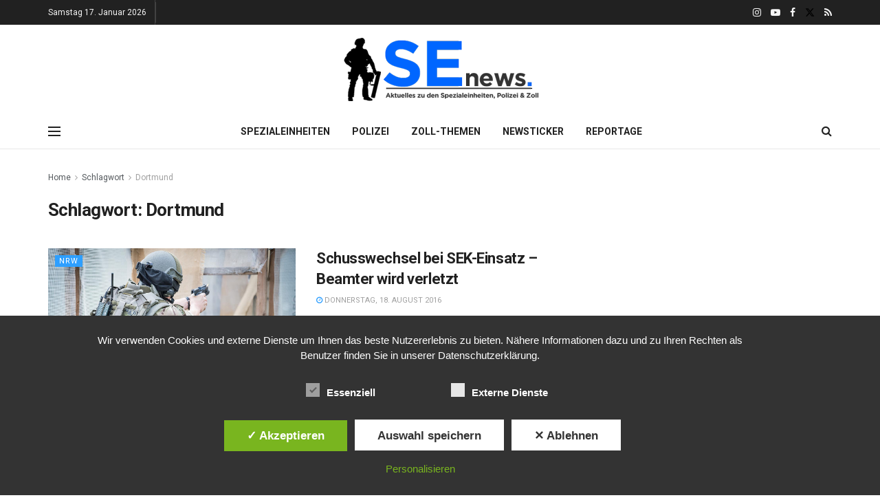

--- FILE ---
content_type: text/html; charset=UTF-8
request_url: https://sek-einsatz.de/tag/dortmund
body_size: 23977
content:
<!doctype html>
<!--[if lt IE 7]> <html class="no-js lt-ie9 lt-ie8 lt-ie7" dir="ltr" lang="de" prefix="og: https://ogp.me/ns#"> <![endif]-->
<!--[if IE 7]>    <html class="no-js lt-ie9 lt-ie8" dir="ltr" lang="de" prefix="og: https://ogp.me/ns#"> <![endif]-->
<!--[if IE 8]>    <html class="no-js lt-ie9" dir="ltr" lang="de" prefix="og: https://ogp.me/ns#"> <![endif]-->
<!--[if IE 9]>    <html class="no-js lt-ie10" dir="ltr" lang="de" prefix="og: https://ogp.me/ns#"> <![endif]-->
<!--[if gt IE 8]><!--> <html class="no-js" dir="ltr" lang="de" prefix="og: https://ogp.me/ns#"> <!--<![endif]-->
<head>
    <meta http-equiv="Content-Type" content="text/html; charset=UTF-8" />
    <meta name='viewport' content='width=device-width, initial-scale=1, user-scalable=yes' />
    <link rel="profile" href="http://gmpg.org/xfn/11" />
    <link rel="pingback" href="https://sek-einsatz.de/xmlrpc.php" />
    <title>Dortmund | SEnews | Aktuelles zu den Spezialeinheiten, Polizei &amp; Zoll</title>
	<style>img:is([sizes="auto" i], [sizes^="auto," i]) { contain-intrinsic-size: 3000px 1500px }</style>
	
		<!-- All in One SEO 4.7.9 - aioseo.com -->
	<meta name="robots" content="max-image-preview:large" />
	<meta name="keywords" content="bka,sprengstoffanschlag,westfalen stadion dortmund,sek,spezialeinsatzkommando,dortmund,bedrohungslage,nrw" />
	<link rel="canonical" href="https://sek-einsatz.de/tag/dortmund" />
	<meta name="generator" content="All in One SEO (AIOSEO) 4.7.9" />
		<meta name="google" content="nositelinkssearchbox" />
		<script type="application/ld+json" class="aioseo-schema">
			{"@context":"https:\/\/schema.org","@graph":[{"@type":"BreadcrumbList","@id":"https:\/\/sek-einsatz.de\/tag\/dortmund#breadcrumblist","itemListElement":[{"@type":"ListItem","@id":"https:\/\/sek-einsatz.de\/#listItem","position":1,"name":"Zu Hause","item":"https:\/\/sek-einsatz.de\/","nextItem":{"@type":"ListItem","@id":"https:\/\/sek-einsatz.de\/tag\/dortmund#listItem","name":"Dortmund"}},{"@type":"ListItem","@id":"https:\/\/sek-einsatz.de\/tag\/dortmund#listItem","position":2,"name":"Dortmund","previousItem":{"@type":"ListItem","@id":"https:\/\/sek-einsatz.de\/#listItem","name":"Zu Hause"}}]},{"@type":"CollectionPage","@id":"https:\/\/sek-einsatz.de\/tag\/dortmund#collectionpage","url":"https:\/\/sek-einsatz.de\/tag\/dortmund","name":"Dortmund | SEnews | Aktuelles zu den Spezialeinheiten, Polizei & Zoll","inLanguage":"de-DE","isPartOf":{"@id":"https:\/\/sek-einsatz.de\/#website"},"breadcrumb":{"@id":"https:\/\/sek-einsatz.de\/tag\/dortmund#breadcrumblist"}},{"@type":"Organization","@id":"https:\/\/sek-einsatz.de\/#organization","name":"SEnews","url":"https:\/\/sek-einsatz.de\/","sameAs":["https:\/\/www.instagram.com\/sek_insta\/","https:\/\/www.youtube.com\/user\/sekeinsatz","https:\/\/de.wikipedia.org\/wiki\/Zentrale_Untersttzungsgruppe_Zoll"]},{"@type":"WebSite","@id":"https:\/\/sek-einsatz.de\/#website","url":"https:\/\/sek-einsatz.de\/","name":"SEnews | Aktuelles zu den Spezialeinheiten, Polizei & Zoll","inLanguage":"de-DE","publisher":{"@id":"https:\/\/sek-einsatz.de\/#organization"}}]}
		</script>
		<!-- All in One SEO -->

<style type='text/css'>
						#tarinner #dsgvonotice_footer a, .dsgvonotice_footer_separator {
							
							color: #ffffff !important;
							
						}
												
					</style>			<script type="text/javascript">
			  var jnews_ajax_url = '/?ajax-request=jnews'
			</script>
			<script type="text/javascript">;window.jnews=window.jnews||{},window.jnews.library=window.jnews.library||{},window.jnews.library=function(){"use strict";var e=this;e.win=window,e.doc=document,e.noop=function(){},e.globalBody=e.doc.getElementsByTagName("body")[0],e.globalBody=e.globalBody?e.globalBody:e.doc,e.win.jnewsDataStorage=e.win.jnewsDataStorage||{_storage:new WeakMap,put:function(e,t,n){this._storage.has(e)||this._storage.set(e,new Map),this._storage.get(e).set(t,n)},get:function(e,t){return this._storage.get(e).get(t)},has:function(e,t){return this._storage.has(e)&&this._storage.get(e).has(t)},remove:function(e,t){var n=this._storage.get(e).delete(t);return 0===!this._storage.get(e).size&&this._storage.delete(e),n}},e.windowWidth=function(){return e.win.innerWidth||e.docEl.clientWidth||e.globalBody.clientWidth},e.windowHeight=function(){return e.win.innerHeight||e.docEl.clientHeight||e.globalBody.clientHeight},e.requestAnimationFrame=e.win.requestAnimationFrame||e.win.webkitRequestAnimationFrame||e.win.mozRequestAnimationFrame||e.win.msRequestAnimationFrame||window.oRequestAnimationFrame||function(e){return setTimeout(e,1e3/60)},e.cancelAnimationFrame=e.win.cancelAnimationFrame||e.win.webkitCancelAnimationFrame||e.win.webkitCancelRequestAnimationFrame||e.win.mozCancelAnimationFrame||e.win.msCancelRequestAnimationFrame||e.win.oCancelRequestAnimationFrame||function(e){clearTimeout(e)},e.classListSupport="classList"in document.createElement("_"),e.hasClass=e.classListSupport?function(e,t){return e.classList.contains(t)}:function(e,t){return e.className.indexOf(t)>=0},e.addClass=e.classListSupport?function(t,n){e.hasClass(t,n)||t.classList.add(n)}:function(t,n){e.hasClass(t,n)||(t.className+=" "+n)},e.removeClass=e.classListSupport?function(t,n){e.hasClass(t,n)&&t.classList.remove(n)}:function(t,n){e.hasClass(t,n)&&(t.className=t.className.replace(n,""))},e.objKeys=function(e){var t=[];for(var n in e)Object.prototype.hasOwnProperty.call(e,n)&&t.push(n);return t},e.isObjectSame=function(e,t){var n=!0;return JSON.stringify(e)!==JSON.stringify(t)&&(n=!1),n},e.extend=function(){for(var e,t,n,o=arguments[0]||{},i=1,a=arguments.length;i<a;i++)if(null!==(e=arguments[i]))for(t in e)o!==(n=e[t])&&void 0!==n&&(o[t]=n);return o},e.dataStorage=e.win.jnewsDataStorage,e.isVisible=function(e){return 0!==e.offsetWidth&&0!==e.offsetHeight||e.getBoundingClientRect().length},e.getHeight=function(e){return e.offsetHeight||e.clientHeight||e.getBoundingClientRect().height},e.getWidth=function(e){return e.offsetWidth||e.clientWidth||e.getBoundingClientRect().width},e.supportsPassive=!1;try{var t=Object.defineProperty({},"passive",{get:function(){e.supportsPassive=!0}});"createEvent"in e.doc?e.win.addEventListener("test",null,t):"fireEvent"in e.doc&&e.win.attachEvent("test",null)}catch(e){}e.passiveOption=!!e.supportsPassive&&{passive:!0},e.setStorage=function(e,t){e="jnews-"+e;var n={expired:Math.floor(((new Date).getTime()+432e5)/1e3)};t=Object.assign(n,t);localStorage.setItem(e,JSON.stringify(t))},e.getStorage=function(e){e="jnews-"+e;var t=localStorage.getItem(e);return null!==t&&0<t.length?JSON.parse(localStorage.getItem(e)):{}},e.expiredStorage=function(){var t,n="jnews-";for(var o in localStorage)o.indexOf(n)>-1&&"undefined"!==(t=e.getStorage(o.replace(n,""))).expired&&t.expired<Math.floor((new Date).getTime()/1e3)&&localStorage.removeItem(o)},e.addEvents=function(t,n,o){for(var i in n){var a=["touchstart","touchmove"].indexOf(i)>=0&&!o&&e.passiveOption;"createEvent"in e.doc?t.addEventListener(i,n[i],a):"fireEvent"in e.doc&&t.attachEvent("on"+i,n[i])}},e.removeEvents=function(t,n){for(var o in n)"createEvent"in e.doc?t.removeEventListener(o,n[o]):"fireEvent"in e.doc&&t.detachEvent("on"+o,n[o])},e.triggerEvents=function(t,n,o){var i;o=o||{detail:null};return"createEvent"in e.doc?(!(i=e.doc.createEvent("CustomEvent")||new CustomEvent(n)).initCustomEvent||i.initCustomEvent(n,!0,!1,o),void t.dispatchEvent(i)):"fireEvent"in e.doc?((i=e.doc.createEventObject()).eventType=n,void t.fireEvent("on"+i.eventType,i)):void 0},e.getParents=function(t,n){void 0===n&&(n=e.doc);for(var o=[],i=t.parentNode,a=!1;!a;)if(i){var r=i;r.querySelectorAll(n).length?a=!0:(o.push(r),i=r.parentNode)}else o=[],a=!0;return o},e.forEach=function(e,t,n){for(var o=0,i=e.length;o<i;o++)t.call(n,e[o],o)},e.getText=function(e){return e.innerText||e.textContent},e.setText=function(e,t){var n="object"==typeof t?t.innerText||t.textContent:t;e.innerText&&(e.innerText=n),e.textContent&&(e.textContent=n)},e.httpBuildQuery=function(t){return e.objKeys(t).reduce(function t(n){var o=arguments.length>1&&void 0!==arguments[1]?arguments[1]:null;return function(i,a){var r=n[a];a=encodeURIComponent(a);var s=o?"".concat(o,"[").concat(a,"]"):a;return null==r||"function"==typeof r?(i.push("".concat(s,"=")),i):["number","boolean","string"].includes(typeof r)?(i.push("".concat(s,"=").concat(encodeURIComponent(r))),i):(i.push(e.objKeys(r).reduce(t(r,s),[]).join("&")),i)}}(t),[]).join("&")},e.get=function(t,n,o,i){return o="function"==typeof o?o:e.noop,e.ajax("GET",t,n,o,i)},e.post=function(t,n,o,i){return o="function"==typeof o?o:e.noop,e.ajax("POST",t,n,o,i)},e.ajax=function(t,n,o,i,a){var r=new XMLHttpRequest,s=n,c=e.httpBuildQuery(o);if(t=-1!=["GET","POST"].indexOf(t)?t:"GET",r.open(t,s+("GET"==t?"?"+c:""),!0),"POST"==t&&r.setRequestHeader("Content-type","application/x-www-form-urlencoded"),r.setRequestHeader("X-Requested-With","XMLHttpRequest"),r.onreadystatechange=function(){4===r.readyState&&200<=r.status&&300>r.status&&"function"==typeof i&&i.call(void 0,r.response)},void 0!==a&&!a){return{xhr:r,send:function(){r.send("POST"==t?c:null)}}}return r.send("POST"==t?c:null),{xhr:r}},e.scrollTo=function(t,n,o){function i(e,t,n){this.start=this.position(),this.change=e-this.start,this.currentTime=0,this.increment=20,this.duration=void 0===n?500:n,this.callback=t,this.finish=!1,this.animateScroll()}return Math.easeInOutQuad=function(e,t,n,o){return(e/=o/2)<1?n/2*e*e+t:-n/2*(--e*(e-2)-1)+t},i.prototype.stop=function(){this.finish=!0},i.prototype.move=function(t){e.doc.documentElement.scrollTop=t,e.globalBody.parentNode.scrollTop=t,e.globalBody.scrollTop=t},i.prototype.position=function(){return e.doc.documentElement.scrollTop||e.globalBody.parentNode.scrollTop||e.globalBody.scrollTop},i.prototype.animateScroll=function(){this.currentTime+=this.increment;var t=Math.easeInOutQuad(this.currentTime,this.start,this.change,this.duration);this.move(t),this.currentTime<this.duration&&!this.finish?e.requestAnimationFrame.call(e.win,this.animateScroll.bind(this)):this.callback&&"function"==typeof this.callback&&this.callback()},new i(t,n,o)},e.unwrap=function(t){var n,o=t;e.forEach(t,(function(e,t){n?n+=e:n=e})),o.replaceWith(n)},e.performance={start:function(e){performance.mark(e+"Start")},stop:function(e){performance.mark(e+"End"),performance.measure(e,e+"Start",e+"End")}},e.fps=function(){var t=0,n=0,o=0;!function(){var i=t=0,a=0,r=0,s=document.getElementById("fpsTable"),c=function(t){void 0===document.getElementsByTagName("body")[0]?e.requestAnimationFrame.call(e.win,(function(){c(t)})):document.getElementsByTagName("body")[0].appendChild(t)};null===s&&((s=document.createElement("div")).style.position="fixed",s.style.top="120px",s.style.left="10px",s.style.width="100px",s.style.height="20px",s.style.border="1px solid black",s.style.fontSize="11px",s.style.zIndex="100000",s.style.backgroundColor="white",s.id="fpsTable",c(s));var l=function(){o++,n=Date.now(),(a=(o/(r=(n-t)/1e3)).toPrecision(2))!=i&&(i=a,s.innerHTML=i+"fps"),1<r&&(t=n,o=0),e.requestAnimationFrame.call(e.win,l)};l()}()},e.instr=function(e,t){for(var n=0;n<t.length;n++)if(-1!==e.toLowerCase().indexOf(t[n].toLowerCase()))return!0},e.winLoad=function(t,n){function o(o){if("complete"===e.doc.readyState||"interactive"===e.doc.readyState)return!o||n?setTimeout(t,n||1):t(o),1}o()||e.addEvents(e.win,{load:o})},e.docReady=function(t,n){function o(o){if("complete"===e.doc.readyState||"interactive"===e.doc.readyState)return!o||n?setTimeout(t,n||1):t(o),1}o()||e.addEvents(e.doc,{DOMContentLoaded:o})},e.fireOnce=function(){e.docReady((function(){e.assets=e.assets||[],e.assets.length&&(e.boot(),e.load_assets())}),50)},e.boot=function(){e.length&&e.doc.querySelectorAll("style[media]").forEach((function(e){"not all"==e.getAttribute("media")&&e.removeAttribute("media")}))},e.create_js=function(t,n){var o=e.doc.createElement("script");switch(o.setAttribute("src",t),n){case"defer":o.setAttribute("defer",!0);break;case"async":o.setAttribute("async",!0);break;case"deferasync":o.setAttribute("defer",!0),o.setAttribute("async",!0)}e.globalBody.appendChild(o)},e.load_assets=function(){"object"==typeof e.assets&&e.forEach(e.assets.slice(0),(function(t,n){var o="";t.defer&&(o+="defer"),t.async&&(o+="async"),e.create_js(t.url,o);var i=e.assets.indexOf(t);i>-1&&e.assets.splice(i,1)})),e.assets=jnewsoption.au_scripts=window.jnewsads=[]},e.setCookie=function(e,t,n){var o="";if(n){var i=new Date;i.setTime(i.getTime()+24*n*60*60*1e3),o="; expires="+i.toUTCString()}document.cookie=e+"="+(t||"")+o+"; path=/"},e.getCookie=function(e){for(var t=e+"=",n=document.cookie.split(";"),o=0;o<n.length;o++){for(var i=n[o];" "==i.charAt(0);)i=i.substring(1,i.length);if(0==i.indexOf(t))return i.substring(t.length,i.length)}return null},e.eraseCookie=function(e){document.cookie=e+"=; Path=/; Expires=Thu, 01 Jan 1970 00:00:01 GMT;"},e.docReady((function(){e.globalBody=e.globalBody==e.doc?e.doc.getElementsByTagName("body")[0]:e.globalBody,e.globalBody=e.globalBody?e.globalBody:e.doc})),e.winLoad((function(){e.winLoad((function(){var t=!1;if(void 0!==window.jnewsadmin)if(void 0!==window.file_version_checker){var n=e.objKeys(window.file_version_checker);n.length?n.forEach((function(e){t||"10.0.4"===window.file_version_checker[e]||(t=!0)})):t=!0}else t=!0;t&&(window.jnewsHelper.getMessage(),window.jnewsHelper.getNotice())}),2500)}))},window.jnews.library=new window.jnews.library;</script><script type="module">;/*! instant.page v5.1.1 - (C) 2019-2020 Alexandre Dieulot - https://instant.page/license */
let t,e;const n=new Set,o=document.createElement("link"),i=o.relList&&o.relList.supports&&o.relList.supports("prefetch")&&window.IntersectionObserver&&"isIntersecting"in IntersectionObserverEntry.prototype,s="instantAllowQueryString"in document.body.dataset,a="instantAllowExternalLinks"in document.body.dataset,r="instantWhitelist"in document.body.dataset,c="instantMousedownShortcut"in document.body.dataset,d=1111;let l=65,u=!1,f=!1,m=!1;if("instantIntensity"in document.body.dataset){const t=document.body.dataset.instantIntensity;if("mousedown"==t.substr(0,9))u=!0,"mousedown-only"==t&&(f=!0);else if("viewport"==t.substr(0,8))navigator.connection&&(navigator.connection.saveData||navigator.connection.effectiveType&&navigator.connection.effectiveType.includes("2g"))||("viewport"==t?document.documentElement.clientWidth*document.documentElement.clientHeight<45e4&&(m=!0):"viewport-all"==t&&(m=!0));else{const e=parseInt(t);isNaN(e)||(l=e)}}if(i){const n={capture:!0,passive:!0};if(f||document.addEventListener("touchstart",(function(t){e=performance.now();const n=t.target.closest("a");h(n)&&v(n.href)}),n),u?c||document.addEventListener("mousedown",(function(t){const e=t.target.closest("a");h(e)&&v(e.href)}),n):document.addEventListener("mouseover",(function(n){if(performance.now()-e<d)return;if(!("closest"in n.target))return;const o=n.target.closest("a");h(o)&&(o.addEventListener("mouseout",p,{passive:!0}),t=setTimeout((()=>{v(o.href),t=void 0}),l))}),n),c&&document.addEventListener("mousedown",(function(t){if(performance.now()-e<d)return;const n=t.target.closest("a");if(t.which>1||t.metaKey||t.ctrlKey)return;if(!n)return;n.addEventListener("click",(function(t){1337!=t.detail&&t.preventDefault()}),{capture:!0,passive:!1,once:!0});const o=new MouseEvent("click",{view:window,bubbles:!0,cancelable:!1,detail:1337});n.dispatchEvent(o)}),n),m){let t;(t=window.requestIdleCallback?t=>{requestIdleCallback(t,{timeout:1500})}:t=>{t()})((()=>{const t=new IntersectionObserver((e=>{e.forEach((e=>{if(e.isIntersecting){const n=e.target;t.unobserve(n),v(n.href)}}))}));document.querySelectorAll("a").forEach((e=>{h(e)&&t.observe(e)}))}))}}function p(e){e.relatedTarget&&e.target.closest("a")==e.relatedTarget.closest("a")||t&&(clearTimeout(t),t=void 0)}function h(t){if(t&&t.href&&(!r||"instant"in t.dataset)&&(a||t.origin==location.origin||"instant"in t.dataset)&&["http:","https:"].includes(t.protocol)&&("http:"!=t.protocol||"https:"!=location.protocol)&&(s||!t.search||"instant"in t.dataset)&&!(t.hash&&t.pathname+t.search==location.pathname+location.search||"noInstant"in t.dataset))return!0}function v(t){if(n.has(t))return;const e=document.createElement("link");e.rel="prefetch",e.href=t,document.head.appendChild(e),n.add(t)}</script><link rel='dns-prefetch' href='//fonts.googleapis.com' />
<link rel='dns-prefetch' href='//www.googletagmanager.com' />
<link rel='dns-prefetch' href='//pagead2.googlesyndication.com' />
<link rel='preconnect' href='https://fonts.gstatic.com' />
<link rel="alternate" type="application/rss+xml" title="SEnews | Aktuelles zu den Spezialeinheiten, Polizei &amp; Zoll &raquo; Feed" href="https://sek-einsatz.de/feed" />
<link rel="alternate" type="application/rss+xml" title="SEnews | Aktuelles zu den Spezialeinheiten, Polizei &amp; Zoll &raquo; Kommentar-Feed" href="https://sek-einsatz.de/comments/feed" />
<link rel="alternate" type="application/rss+xml" title="SEnews | Aktuelles zu den Spezialeinheiten, Polizei &amp; Zoll &raquo; Dortmund Schlagwort-Feed" href="https://sek-einsatz.de/tag/dortmund/feed" />
<script type="text/javascript">
/* <![CDATA[ */
window._wpemojiSettings = {"baseUrl":"https:\/\/s.w.org\/images\/core\/emoji\/15.1.0\/72x72\/","ext":".png","svgUrl":"https:\/\/s.w.org\/images\/core\/emoji\/15.1.0\/svg\/","svgExt":".svg","source":{"concatemoji":"https:\/\/sek-einsatz.de\/wp-includes\/js\/wp-emoji-release.min.js?ver=6.8.1"}};
/*! This file is auto-generated */
!function(i,n){var o,s,e;function c(e){try{var t={supportTests:e,timestamp:(new Date).valueOf()};sessionStorage.setItem(o,JSON.stringify(t))}catch(e){}}function p(e,t,n){e.clearRect(0,0,e.canvas.width,e.canvas.height),e.fillText(t,0,0);var t=new Uint32Array(e.getImageData(0,0,e.canvas.width,e.canvas.height).data),r=(e.clearRect(0,0,e.canvas.width,e.canvas.height),e.fillText(n,0,0),new Uint32Array(e.getImageData(0,0,e.canvas.width,e.canvas.height).data));return t.every(function(e,t){return e===r[t]})}function u(e,t,n){switch(t){case"flag":return n(e,"\ud83c\udff3\ufe0f\u200d\u26a7\ufe0f","\ud83c\udff3\ufe0f\u200b\u26a7\ufe0f")?!1:!n(e,"\ud83c\uddfa\ud83c\uddf3","\ud83c\uddfa\u200b\ud83c\uddf3")&&!n(e,"\ud83c\udff4\udb40\udc67\udb40\udc62\udb40\udc65\udb40\udc6e\udb40\udc67\udb40\udc7f","\ud83c\udff4\u200b\udb40\udc67\u200b\udb40\udc62\u200b\udb40\udc65\u200b\udb40\udc6e\u200b\udb40\udc67\u200b\udb40\udc7f");case"emoji":return!n(e,"\ud83d\udc26\u200d\ud83d\udd25","\ud83d\udc26\u200b\ud83d\udd25")}return!1}function f(e,t,n){var r="undefined"!=typeof WorkerGlobalScope&&self instanceof WorkerGlobalScope?new OffscreenCanvas(300,150):i.createElement("canvas"),a=r.getContext("2d",{willReadFrequently:!0}),o=(a.textBaseline="top",a.font="600 32px Arial",{});return e.forEach(function(e){o[e]=t(a,e,n)}),o}function t(e){var t=i.createElement("script");t.src=e,t.defer=!0,i.head.appendChild(t)}"undefined"!=typeof Promise&&(o="wpEmojiSettingsSupports",s=["flag","emoji"],n.supports={everything:!0,everythingExceptFlag:!0},e=new Promise(function(e){i.addEventListener("DOMContentLoaded",e,{once:!0})}),new Promise(function(t){var n=function(){try{var e=JSON.parse(sessionStorage.getItem(o));if("object"==typeof e&&"number"==typeof e.timestamp&&(new Date).valueOf()<e.timestamp+604800&&"object"==typeof e.supportTests)return e.supportTests}catch(e){}return null}();if(!n){if("undefined"!=typeof Worker&&"undefined"!=typeof OffscreenCanvas&&"undefined"!=typeof URL&&URL.createObjectURL&&"undefined"!=typeof Blob)try{var e="postMessage("+f.toString()+"("+[JSON.stringify(s),u.toString(),p.toString()].join(",")+"));",r=new Blob([e],{type:"text/javascript"}),a=new Worker(URL.createObjectURL(r),{name:"wpTestEmojiSupports"});return void(a.onmessage=function(e){c(n=e.data),a.terminate(),t(n)})}catch(e){}c(n=f(s,u,p))}t(n)}).then(function(e){for(var t in e)n.supports[t]=e[t],n.supports.everything=n.supports.everything&&n.supports[t],"flag"!==t&&(n.supports.everythingExceptFlag=n.supports.everythingExceptFlag&&n.supports[t]);n.supports.everythingExceptFlag=n.supports.everythingExceptFlag&&!n.supports.flag,n.DOMReady=!1,n.readyCallback=function(){n.DOMReady=!0}}).then(function(){return e}).then(function(){var e;n.supports.everything||(n.readyCallback(),(e=n.source||{}).concatemoji?t(e.concatemoji):e.wpemoji&&e.twemoji&&(t(e.twemoji),t(e.wpemoji)))}))}((window,document),window._wpemojiSettings);
/* ]]> */
</script>
<style id='wp-emoji-styles-inline-css' type='text/css'>

	img.wp-smiley, img.emoji {
		display: inline !important;
		border: none !important;
		box-shadow: none !important;
		height: 1em !important;
		width: 1em !important;
		margin: 0 0.07em !important;
		vertical-align: -0.1em !important;
		background: none !important;
		padding: 0 !important;
	}
</style>
<link rel='stylesheet' id='wp-block-library-css' href='https://sek-einsatz.de/wp-includes/css/dist/block-library/style.min.css?ver=6.8.1' type='text/css' media='all' />
<style id='classic-theme-styles-inline-css' type='text/css'>
/*! This file is auto-generated */
.wp-block-button__link{color:#fff;background-color:#32373c;border-radius:9999px;box-shadow:none;text-decoration:none;padding:calc(.667em + 2px) calc(1.333em + 2px);font-size:1.125em}.wp-block-file__button{background:#32373c;color:#fff;text-decoration:none}
</style>
<style id='global-styles-inline-css' type='text/css'>
:root{--wp--preset--aspect-ratio--square: 1;--wp--preset--aspect-ratio--4-3: 4/3;--wp--preset--aspect-ratio--3-4: 3/4;--wp--preset--aspect-ratio--3-2: 3/2;--wp--preset--aspect-ratio--2-3: 2/3;--wp--preset--aspect-ratio--16-9: 16/9;--wp--preset--aspect-ratio--9-16: 9/16;--wp--preset--color--black: #000000;--wp--preset--color--cyan-bluish-gray: #abb8c3;--wp--preset--color--white: #ffffff;--wp--preset--color--pale-pink: #f78da7;--wp--preset--color--vivid-red: #cf2e2e;--wp--preset--color--luminous-vivid-orange: #ff6900;--wp--preset--color--luminous-vivid-amber: #fcb900;--wp--preset--color--light-green-cyan: #7bdcb5;--wp--preset--color--vivid-green-cyan: #00d084;--wp--preset--color--pale-cyan-blue: #8ed1fc;--wp--preset--color--vivid-cyan-blue: #0693e3;--wp--preset--color--vivid-purple: #9b51e0;--wp--preset--gradient--vivid-cyan-blue-to-vivid-purple: linear-gradient(135deg,rgba(6,147,227,1) 0%,rgb(155,81,224) 100%);--wp--preset--gradient--light-green-cyan-to-vivid-green-cyan: linear-gradient(135deg,rgb(122,220,180) 0%,rgb(0,208,130) 100%);--wp--preset--gradient--luminous-vivid-amber-to-luminous-vivid-orange: linear-gradient(135deg,rgba(252,185,0,1) 0%,rgba(255,105,0,1) 100%);--wp--preset--gradient--luminous-vivid-orange-to-vivid-red: linear-gradient(135deg,rgba(255,105,0,1) 0%,rgb(207,46,46) 100%);--wp--preset--gradient--very-light-gray-to-cyan-bluish-gray: linear-gradient(135deg,rgb(238,238,238) 0%,rgb(169,184,195) 100%);--wp--preset--gradient--cool-to-warm-spectrum: linear-gradient(135deg,rgb(74,234,220) 0%,rgb(151,120,209) 20%,rgb(207,42,186) 40%,rgb(238,44,130) 60%,rgb(251,105,98) 80%,rgb(254,248,76) 100%);--wp--preset--gradient--blush-light-purple: linear-gradient(135deg,rgb(255,206,236) 0%,rgb(152,150,240) 100%);--wp--preset--gradient--blush-bordeaux: linear-gradient(135deg,rgb(254,205,165) 0%,rgb(254,45,45) 50%,rgb(107,0,62) 100%);--wp--preset--gradient--luminous-dusk: linear-gradient(135deg,rgb(255,203,112) 0%,rgb(199,81,192) 50%,rgb(65,88,208) 100%);--wp--preset--gradient--pale-ocean: linear-gradient(135deg,rgb(255,245,203) 0%,rgb(182,227,212) 50%,rgb(51,167,181) 100%);--wp--preset--gradient--electric-grass: linear-gradient(135deg,rgb(202,248,128) 0%,rgb(113,206,126) 100%);--wp--preset--gradient--midnight: linear-gradient(135deg,rgb(2,3,129) 0%,rgb(40,116,252) 100%);--wp--preset--font-size--small: 13px;--wp--preset--font-size--medium: 20px;--wp--preset--font-size--large: 36px;--wp--preset--font-size--x-large: 42px;--wp--preset--spacing--20: 0.44rem;--wp--preset--spacing--30: 0.67rem;--wp--preset--spacing--40: 1rem;--wp--preset--spacing--50: 1.5rem;--wp--preset--spacing--60: 2.25rem;--wp--preset--spacing--70: 3.38rem;--wp--preset--spacing--80: 5.06rem;--wp--preset--shadow--natural: 6px 6px 9px rgba(0, 0, 0, 0.2);--wp--preset--shadow--deep: 12px 12px 50px rgba(0, 0, 0, 0.4);--wp--preset--shadow--sharp: 6px 6px 0px rgba(0, 0, 0, 0.2);--wp--preset--shadow--outlined: 6px 6px 0px -3px rgba(255, 255, 255, 1), 6px 6px rgba(0, 0, 0, 1);--wp--preset--shadow--crisp: 6px 6px 0px rgba(0, 0, 0, 1);}:where(.is-layout-flex){gap: 0.5em;}:where(.is-layout-grid){gap: 0.5em;}body .is-layout-flex{display: flex;}.is-layout-flex{flex-wrap: wrap;align-items: center;}.is-layout-flex > :is(*, div){margin: 0;}body .is-layout-grid{display: grid;}.is-layout-grid > :is(*, div){margin: 0;}:where(.wp-block-columns.is-layout-flex){gap: 2em;}:where(.wp-block-columns.is-layout-grid){gap: 2em;}:where(.wp-block-post-template.is-layout-flex){gap: 1.25em;}:where(.wp-block-post-template.is-layout-grid){gap: 1.25em;}.has-black-color{color: var(--wp--preset--color--black) !important;}.has-cyan-bluish-gray-color{color: var(--wp--preset--color--cyan-bluish-gray) !important;}.has-white-color{color: var(--wp--preset--color--white) !important;}.has-pale-pink-color{color: var(--wp--preset--color--pale-pink) !important;}.has-vivid-red-color{color: var(--wp--preset--color--vivid-red) !important;}.has-luminous-vivid-orange-color{color: var(--wp--preset--color--luminous-vivid-orange) !important;}.has-luminous-vivid-amber-color{color: var(--wp--preset--color--luminous-vivid-amber) !important;}.has-light-green-cyan-color{color: var(--wp--preset--color--light-green-cyan) !important;}.has-vivid-green-cyan-color{color: var(--wp--preset--color--vivid-green-cyan) !important;}.has-pale-cyan-blue-color{color: var(--wp--preset--color--pale-cyan-blue) !important;}.has-vivid-cyan-blue-color{color: var(--wp--preset--color--vivid-cyan-blue) !important;}.has-vivid-purple-color{color: var(--wp--preset--color--vivid-purple) !important;}.has-black-background-color{background-color: var(--wp--preset--color--black) !important;}.has-cyan-bluish-gray-background-color{background-color: var(--wp--preset--color--cyan-bluish-gray) !important;}.has-white-background-color{background-color: var(--wp--preset--color--white) !important;}.has-pale-pink-background-color{background-color: var(--wp--preset--color--pale-pink) !important;}.has-vivid-red-background-color{background-color: var(--wp--preset--color--vivid-red) !important;}.has-luminous-vivid-orange-background-color{background-color: var(--wp--preset--color--luminous-vivid-orange) !important;}.has-luminous-vivid-amber-background-color{background-color: var(--wp--preset--color--luminous-vivid-amber) !important;}.has-light-green-cyan-background-color{background-color: var(--wp--preset--color--light-green-cyan) !important;}.has-vivid-green-cyan-background-color{background-color: var(--wp--preset--color--vivid-green-cyan) !important;}.has-pale-cyan-blue-background-color{background-color: var(--wp--preset--color--pale-cyan-blue) !important;}.has-vivid-cyan-blue-background-color{background-color: var(--wp--preset--color--vivid-cyan-blue) !important;}.has-vivid-purple-background-color{background-color: var(--wp--preset--color--vivid-purple) !important;}.has-black-border-color{border-color: var(--wp--preset--color--black) !important;}.has-cyan-bluish-gray-border-color{border-color: var(--wp--preset--color--cyan-bluish-gray) !important;}.has-white-border-color{border-color: var(--wp--preset--color--white) !important;}.has-pale-pink-border-color{border-color: var(--wp--preset--color--pale-pink) !important;}.has-vivid-red-border-color{border-color: var(--wp--preset--color--vivid-red) !important;}.has-luminous-vivid-orange-border-color{border-color: var(--wp--preset--color--luminous-vivid-orange) !important;}.has-luminous-vivid-amber-border-color{border-color: var(--wp--preset--color--luminous-vivid-amber) !important;}.has-light-green-cyan-border-color{border-color: var(--wp--preset--color--light-green-cyan) !important;}.has-vivid-green-cyan-border-color{border-color: var(--wp--preset--color--vivid-green-cyan) !important;}.has-pale-cyan-blue-border-color{border-color: var(--wp--preset--color--pale-cyan-blue) !important;}.has-vivid-cyan-blue-border-color{border-color: var(--wp--preset--color--vivid-cyan-blue) !important;}.has-vivid-purple-border-color{border-color: var(--wp--preset--color--vivid-purple) !important;}.has-vivid-cyan-blue-to-vivid-purple-gradient-background{background: var(--wp--preset--gradient--vivid-cyan-blue-to-vivid-purple) !important;}.has-light-green-cyan-to-vivid-green-cyan-gradient-background{background: var(--wp--preset--gradient--light-green-cyan-to-vivid-green-cyan) !important;}.has-luminous-vivid-amber-to-luminous-vivid-orange-gradient-background{background: var(--wp--preset--gradient--luminous-vivid-amber-to-luminous-vivid-orange) !important;}.has-luminous-vivid-orange-to-vivid-red-gradient-background{background: var(--wp--preset--gradient--luminous-vivid-orange-to-vivid-red) !important;}.has-very-light-gray-to-cyan-bluish-gray-gradient-background{background: var(--wp--preset--gradient--very-light-gray-to-cyan-bluish-gray) !important;}.has-cool-to-warm-spectrum-gradient-background{background: var(--wp--preset--gradient--cool-to-warm-spectrum) !important;}.has-blush-light-purple-gradient-background{background: var(--wp--preset--gradient--blush-light-purple) !important;}.has-blush-bordeaux-gradient-background{background: var(--wp--preset--gradient--blush-bordeaux) !important;}.has-luminous-dusk-gradient-background{background: var(--wp--preset--gradient--luminous-dusk) !important;}.has-pale-ocean-gradient-background{background: var(--wp--preset--gradient--pale-ocean) !important;}.has-electric-grass-gradient-background{background: var(--wp--preset--gradient--electric-grass) !important;}.has-midnight-gradient-background{background: var(--wp--preset--gradient--midnight) !important;}.has-small-font-size{font-size: var(--wp--preset--font-size--small) !important;}.has-medium-font-size{font-size: var(--wp--preset--font-size--medium) !important;}.has-large-font-size{font-size: var(--wp--preset--font-size--large) !important;}.has-x-large-font-size{font-size: var(--wp--preset--font-size--x-large) !important;}
:where(.wp-block-post-template.is-layout-flex){gap: 1.25em;}:where(.wp-block-post-template.is-layout-grid){gap: 1.25em;}
:where(.wp-block-columns.is-layout-flex){gap: 2em;}:where(.wp-block-columns.is-layout-grid){gap: 2em;}
:root :where(.wp-block-pullquote){font-size: 1.5em;line-height: 1.6;}
</style>
<link rel='stylesheet' id='dashicons-css' href='https://sek-einsatz.de/wp-includes/css/dashicons.min.css?ver=6.8.1' type='text/css' media='all' />
<link rel='stylesheet' id='dsgvoaio_frontend_css-css' href='https://sek-einsatz.de/wp-content/plugins/dsgvo-all-in-one-for-wp/assets/css/plugin.css?ver=1.0' type='text/css' media='all' />
<link rel='stylesheet' id='jnews-video-css' href='https://sek-einsatz.de/wp-content/plugins/jnews-video/assets/css/plugin.css?ver=11.0.2' type='text/css' media='all' />
<link rel='stylesheet' id='js_composer_front-css' href='https://sek-einsatz.de/wp-content/plugins/js_composer/assets/css/js_composer.min.css?ver=7.0' type='text/css' media='all' />
<link rel='stylesheet' id='jeg_customizer_font-css' href='//fonts.googleapis.com/css?family=Roboto%3Aregular%2C500%2C700%2C500%2Cregular&#038;display=swap&#038;ver=1.3.0' type='text/css' media='all' />
<link rel='stylesheet' id='mediaelement-css' href='https://sek-einsatz.de/wp-includes/js/mediaelement/mediaelementplayer-legacy.min.css?ver=4.2.17' type='text/css' media='all' />
<link rel='stylesheet' id='wp-mediaelement-css' href='https://sek-einsatz.de/wp-includes/js/mediaelement/wp-mediaelement.min.css?ver=6.8.1' type='text/css' media='all' />
<link rel='stylesheet' id='font-awesome-css' href='https://sek-einsatz.de/wp-content/themes/jnews/assets/fonts/font-awesome/font-awesome.min.css?ver=11.1.2' type='text/css' media='all' />
<link rel='stylesheet' id='jnews-icon-css' href='https://sek-einsatz.de/wp-content/themes/jnews/assets/fonts/jegicon/jegicon.css?ver=11.1.2' type='text/css' media='all' />
<link rel='stylesheet' id='jscrollpane-css' href='https://sek-einsatz.de/wp-content/themes/jnews/assets/css/jquery.jscrollpane.css?ver=11.1.2' type='text/css' media='all' />
<link rel='stylesheet' id='oknav-css' href='https://sek-einsatz.de/wp-content/themes/jnews/assets/css/okayNav.css?ver=11.1.2' type='text/css' media='all' />
<link rel='stylesheet' id='magnific-popup-css' href='https://sek-einsatz.de/wp-content/themes/jnews/assets/css/magnific-popup.css?ver=11.1.2' type='text/css' media='all' />
<link rel='stylesheet' id='chosen-css' href='https://sek-einsatz.de/wp-content/themes/jnews/assets/css/chosen/chosen.css?ver=11.1.2' type='text/css' media='all' />
<link rel='stylesheet' id='photoswipe-css' href='https://sek-einsatz.de/wp-content/themes/jnews/assets/css/photoswipe/photoswipe.css?ver=11.1.2' type='text/css' media='all' />
<link rel='stylesheet' id='photoswipe-default-css' href='https://sek-einsatz.de/wp-content/themes/jnews/assets/css/photoswipe/default-skin/default-skin.css?ver=11.1.2' type='text/css' media='all' />
<link rel='stylesheet' id='jnews-main-css' href='https://sek-einsatz.de/wp-content/themes/jnews/assets/css/main.css?ver=11.1.2' type='text/css' media='all' />
<link rel='stylesheet' id='jnews-pages-css' href='https://sek-einsatz.de/wp-content/themes/jnews/assets/css/pages.css?ver=11.1.2' type='text/css' media='all' />
<link rel='stylesheet' id='jnews-responsive-css' href='https://sek-einsatz.de/wp-content/themes/jnews/assets/css/responsive.css?ver=11.1.2' type='text/css' media='all' />
<link rel='stylesheet' id='jnews-pb-temp-css' href='https://sek-einsatz.de/wp-content/themes/jnews/assets/css/pb-temp.css?ver=11.1.2' type='text/css' media='all' />
<link rel='stylesheet' id='jnews-js-composer-css' href='https://sek-einsatz.de/wp-content/themes/jnews/assets/css/js-composer-frontend.css?ver=11.1.2' type='text/css' media='all' />
<link rel='stylesheet' id='jnews-style-css' href='https://sek-einsatz.de/wp-content/themes/jnews/style.css?ver=11.1.2' type='text/css' media='all' />
<link rel='stylesheet' id='jnews-darkmode-css' href='https://sek-einsatz.de/wp-content/themes/jnews/assets/css/darkmode.css?ver=11.1.2' type='text/css' media='all' />
<link rel='stylesheet' id='jnews-video-darkmode-css' href='https://sek-einsatz.de/wp-content/plugins/jnews-video/assets/css/darkmode.css?ver=11.0.2' type='text/css' media='all' />
<link rel='stylesheet' id='bsf-Defaults-css' href='https://sek-einsatz.de/wp-content/uploads/smile_fonts/Defaults/Defaults.css?ver=3.19.26' type='text/css' media='all' />
<link rel='stylesheet' id='jnews-review-css' href='https://sek-einsatz.de/wp-content/plugins/jnews-review/assets/css/plugin.css?ver=11.0.0' type='text/css' media='all' />
<link rel='stylesheet' id='jnews-push-notification-css' href='https://sek-einsatz.de/wp-content/plugins/jnews-push-notification/assets/css/plugin.css?ver=11.0.0' type='text/css' media='all' />
<script type="text/javascript" src="https://sek-einsatz.de/wp-includes/js/jquery/jquery.min.js?ver=3.7.1" id="jquery-core-js"></script>
<script type="text/javascript" src="https://sek-einsatz.de/wp-includes/js/jquery/jquery-migrate.min.js?ver=3.4.1" id="jquery-migrate-js"></script>
<script type="text/javascript" id="adrotate-clicktracker-js-extra">
/* <![CDATA[ */
var click_object = {"ajax_url":"https:\/\/sek-einsatz.de\/wp-admin\/admin-ajax.php"};
/* ]]> */
</script>
<script type="text/javascript" src="https://sek-einsatz.de/wp-content/plugins/adrotate-pro/library/jquery.adrotate.clicktracker.js" id="adrotate-clicktracker-js"></script>
<script type="text/javascript" id="dsdvo_tarteaucitron-js-extra">
/* <![CDATA[ */
var parms = {"version":"4.8","close_popup_auto":"off","animation_time":"1000","text_policy":"Datenschutzbedingungen","buttoncustomizebackground":"transparent","buttoncustomizetextcolor":"#79b51f","text_imprint":"Impressum","btn_text_save":"Auswahl speichern","checkbox_externals_label":"Externe Dienste","checkbox_statistics_label":"Statistiken","checkbox_essentials_label":"Essenziell","nolabel":"NEIN","yeslabel":"JA","showpolicyname":"Datenschutzbedingungen \/ Cookies angezeigen","maincatname":"Allgemeine Cookies","language":"de","woocommercecookies":" ","polylangcookie":"","usenocookies":"Dieser Dienst nutzt keine Cookies.","cookietextheader":"Datenschutzeinstellungen","nocookietext":"Dieser Dienst hat keine Cookies gespeichert.","cookietextusage":"Gespeicherte Cookies:","cookietextusagebefore":"Folgende Cookies k\u00f6nnen gespeichert werden:","adminajaxurl":"https:\/\/sek-einsatz.de\/wp-admin\/admin-ajax.php","vgwort_defaultoptinout":"optin","koko_defaultoptinout":"","ga_defaultoptinout":"optin","notice_design":"dark","expiretime":"30","noticestyle":"style1","backgroundcolor":"#333","textcolor":"#ffffff","buttonbackground":"#fff","buttontextcolor":"#333","buttonlinkcolor":"","cookietext":"<p>Wir verwenden Cookies und externe Dienste um Ihnen das beste Nutzererlebnis zu bieten. N\u00e4here Informationen dazu und zu Ihren Rechten als Benutzer finden Sie in unserer Datenschutzerkl\u00e4rung.<\/p>\n","cookieaccepttext":"Akzeptieren","btn_text_customize":"Personalisieren","cookietextscroll":"Durch das fortgesetzte bl\u00e4ttern stimmen Sie der Nutzung von externen Diensten und Cookies zu.","imprinturl":"","policyurl":"https:\/\/sek-einsatz.de\/cookienutzung","policyurltext":"Hier finden Sie unsere Datenschutzbestimmungen","ablehnentxt":"Ablehnen","ablehnentext":"Sie haben die Bedingungen abgelehnt. Sie werden daher auf google.de weitergeleitet.","ablehnenurl":"www.google.de","showrejectbtn":"on","popupagbs":" ","languageswitcher":" ","pixelorderid":"","fbpixel_content_type":"","fbpixel_content_ids":"","fbpixel_currency":"","fbpixel_product_cat":"","fbpixel_content_name":"","fbpixel_product_price":"","isbuyedsendet":"","pixelevent":"","pixeleventcurrency":"","pixeleventamount":"","outgoing_text":"<p><strong>Sie verlassen nun unsere Internetpr\u00e4senz<\/strong><\/p><p>Da Sie auf einen externen Link geklickt haben verlassen Sie nun unsere Internetpr\u00e4senz.<\/p><p>Sind Sie damit einverstanden so klicken Sie auf den nachfolgenden Button:<\/p>","youtube_spt":"","twitter_spt":"","linkedin_spt":"","shareaholic_spt":"","vimeo_spt":"","vgwort_spt":"","accepttext":"Zulassen","policytextbtn":"Datenschutzbedingungen","show_layertext":""};
/* ]]> */
</script>
<script type="text/javascript" src="https://sek-einsatz.de/wp-content/plugins/dsgvo-all-in-one-for-wp/assets/js/tarteaucitron/tarteaucitron.min.js?ver=1.0" id="dsdvo_tarteaucitron-js"></script>
<script type="text/javascript" id="dsgvoaio_inline_js-js-after">
/* <![CDATA[ */
jQuery( document ).ready(function() {
					
					tarteaucitron.init({

						"hashtag": "#tarteaucitron",

						"cookieName": "dsgvoaiowp_cookie", 

						"highPrivacy": true,

						"orientation": "center",

						"adblocker": false, 

						"showAlertSmall": true, 

						"cookieslist": true, 

						"removeCredit": true, 

						"expireCookie": 30, 

						"handleBrowserDNTRequest": false, 

						//"cookieDomain": ".sek-einsatz.de" 

						"removeCredit": true, 

						"moreInfoLink": false, 

						});
					});	
				var tarteaucitronForceLanguage = 'de'
/* ]]> */
</script>
<script></script><link rel="https://api.w.org/" href="https://sek-einsatz.de/wp-json/" /><link rel="alternate" title="JSON" type="application/json" href="https://sek-einsatz.de/wp-json/wp/v2/tags/267" /><link rel="EditURI" type="application/rsd+xml" title="RSD" href="https://sek-einsatz.de/xmlrpc.php?rsd" />
<meta name="generator" content="WordPress 6.8.1" />

<!-- This site is using AdRotate v5.7.3 Professional to display their advertisements - https://ajdg.solutions/ -->
<!-- AdRotate CSS -->
<style type="text/css" media="screen">
	.g { margin:0px; padding:0px; overflow:hidden; line-height:1; zoom:1; }
	.g img { height:auto; }
	.g-col { position:relative; float:left; }
	.g-col:first-child { margin-left: 0; }
	.g-col:last-child { margin-right: 0; }
	.g-2 {  margin: 0 auto; }
	.g-4 { margin:1px 1px 1px 1px; }
	@media only screen and (max-width: 480px) {
		.g-col, .g-dyn, .g-single { width:100%; margin-left:0; margin-right:0; }
	}
</style>
<!-- /AdRotate CSS -->

<meta name="generator" content="Site Kit by Google 1.145.0" />		<script>
			document.documentElement.className = document.documentElement.className.replace('no-js', 'js');
		</script>
				<style>
			.no-js img.lazyload {
				display: none;
			}

			figure.wp-block-image img.lazyloading {
				min-width: 150px;
			}

						.lazyload, .lazyloading {
				opacity: 0;
			}

			.lazyloaded {
				opacity: 1;
				transition: opacity 400ms;
				transition-delay: 0ms;
			}

					</style>
		<meta name="google-site-verification" content="qisS6RZCGdsNid-As9y0HIZSnN7RBnK7r_tJjN2w958">
<!-- Durch Site Kit hinzugefügte Google AdSense Metatags -->
<meta name="google-adsense-platform-account" content="ca-host-pub-2644536267352236">
<meta name="google-adsense-platform-domain" content="sitekit.withgoogle.com">
<!-- Beende durch Site Kit hinzugefügte Google AdSense Metatags -->
<meta name="generator" content="Powered by WPBakery Page Builder - drag and drop page builder for WordPress."/>

<!-- Von Site Kit hinzugefügtes Google-AdSense-Snippet -->
<script type="text/javascript" async="async" src="https://pagead2.googlesyndication.com/pagead/js/adsbygoogle.js?client=ca-pub-9961410540072130&amp;host=ca-host-pub-2644536267352236" crossorigin="anonymous"></script>

<!-- Ende des von Site Kit hinzugefügten Google-AdSense-Snippets -->
<script type='application/ld+json'>{"@context":"http:\/\/schema.org","@type":"Organization","@id":"https:\/\/sek-einsatz.de\/#organization","url":"https:\/\/sek-einsatz.de\/","name":"","logo":{"@type":"ImageObject","url":""},"sameAs":["https:\/\/www.instagram.com\/sek_insta\/","https:\/\/www.youtube.com\/user\/sekeinsatz","https:\/\/www.facebook.com\/SEKEinsatz\/","http:\/\/twitter.com","https:\/\/sek-einsatz.de\/feed"]}</script>
<script type='application/ld+json'>{"@context":"http:\/\/schema.org","@type":"WebSite","@id":"https:\/\/sek-einsatz.de\/#website","url":"https:\/\/sek-einsatz.de\/","name":"","potentialAction":{"@type":"SearchAction","target":"https:\/\/sek-einsatz.de\/?s={search_term_string}","query-input":"required name=search_term_string"}}</script>
<link rel="icon" href="https://sek-einsatz.de/wp-content/uploads/2022/08/cropped-favicon-1-32x32.png" sizes="32x32" />
<link rel="icon" href="https://sek-einsatz.de/wp-content/uploads/2022/08/cropped-favicon-1-192x192.png" sizes="192x192" />
<link rel="apple-touch-icon" href="https://sek-einsatz.de/wp-content/uploads/2022/08/cropped-favicon-1-180x180.png" />
<meta name="msapplication-TileImage" content="https://sek-einsatz.de/wp-content/uploads/2022/08/cropped-favicon-1-270x270.png" />


			<style>
					
			@media screen and (min-width: 800px) {

				.dsdvo-cookie-notice.style1 #tarteaucitronDisclaimerAlert {

					float: left;

					width: 100% !important;
					
					text-align: center !important;
					
					padding-top: 15px;

				}
				
				.dsdvo-cookie-notice.style1 #tarteaucitronAlertBig .dsgvonoticebtns {
					
					float: left;
					
					width: 100%;
					
					text-align: center;
					
					margin-bottom: 25px;
					
				}
								
				.dsdvo-cookie-notice.style1 #tarteaucitronAlertBig #tarteaucitronPersonalize, .dsdvo-cookie-notice.style1 #tarteaucitronAlertBig #tarteaucitronCloseAlert {
					
					float: none !important;
					
				}	

			}
			
			@media screen and (max-width: 800px) {

				.dsdvo-cookie-notice.style1 #tarteaucitronDisclaimerAlert {

					float: left;

					width: 80% !important;

				}
				
				.dsdvo-cookie-notice.style1 #tarteaucitronAlertBig #tarteaucitronCloseAlert, .dsdvo-cookie-notice.style1 #tarteaucitronPersonalize {
					
					margin-bottom: 15px !important;
				
				}	

				.dsdvo-cookie-notice.style1 #tarteaucitronDisclaimerAlert .tarteaucitronDisclaimerAlertInner {
					
					padding-top: 15px;
					
				}				

			}
			
			</style>

			<noscript><style> .wpb_animate_when_almost_visible { opacity: 1; }</style></noscript></head>
<body class="archive tag tag-dortmund tag-267 wp-embed-responsive wp-theme-jnews jeg_toggle_light jnews jsc_normal wpb-js-composer js-comp-ver-7.0 vc_responsive">

    
    
    <div class="jeg_ad jeg_ad_top jnews_header_top_ads">
        <div class='ads-wrapper  '></div>    </div>

    <!-- The Main Wrapper
    ============================================= -->
    <div class="jeg_viewport">

        
        <div class="jeg_header_wrapper">
            <div class="jeg_header_instagram_wrapper">
    </div>

<!-- HEADER -->
<div class="jeg_header normal">
    <div class="jeg_topbar jeg_container jeg_navbar_wrapper dark">
    <div class="container">
        <div class="jeg_nav_row">
            
                <div class="jeg_nav_col jeg_nav_left  jeg_nav_grow">
                    <div class="item_wrap jeg_nav_alignleft">
                        <div class="jeg_nav_item jeg_top_date">
    Samstag 17. Januar 2026</div><div class="jeg_separator separator1"></div>                    </div>
                </div>

                
                <div class="jeg_nav_col jeg_nav_center  jeg_nav_normal">
                    <div class="item_wrap jeg_nav_aligncenter">
                                            </div>
                </div>

                
                <div class="jeg_nav_col jeg_nav_right  jeg_nav_normal">
                    <div class="item_wrap jeg_nav_alignright">
                        			<div
				class="jeg_nav_item socials_widget jeg_social_icon_block nobg">
				<a href="https://www.instagram.com/sek_insta/" target='_blank' rel='external noopener nofollow' class="jeg_instagram"><i class="fa fa-instagram"></i> </a><a href="https://www.youtube.com/user/sekeinsatz" target='_blank' rel='external noopener nofollow' class="jeg_youtube"><i class="fa fa-youtube-play"></i> </a><a href="https://www.facebook.com/SEKEinsatz/" target='_blank' rel='external noopener nofollow' class="jeg_facebook"><i class="fa fa-facebook"></i> </a><a href="http://twitter.com" target='_blank' rel='external noopener nofollow' class="jeg_twitter"><i class="fa fa-twitter"><span class="jeg-icon icon-twitter"><svg xmlns="http://www.w3.org/2000/svg" height="1em" viewBox="0 0 512 512"><!--! Font Awesome Free 6.4.2 by @fontawesome - https://fontawesome.com License - https://fontawesome.com/license (Commercial License) Copyright 2023 Fonticons, Inc. --><path d="M389.2 48h70.6L305.6 224.2 487 464H345L233.7 318.6 106.5 464H35.8L200.7 275.5 26.8 48H172.4L272.9 180.9 389.2 48zM364.4 421.8h39.1L151.1 88h-42L364.4 421.8z"/></svg></span></i> </a><a href="https://sek-einsatz.de/feed" target='_blank' rel='external noopener nofollow' class="jeg_rss"><i class="fa fa-rss"></i> </a>			</div>
			                    </div>
                </div>

                        </div>
    </div>
</div><!-- /.jeg_container --><div class="jeg_midbar jeg_container jeg_navbar_wrapper normal">
    <div class="container">
        <div class="jeg_nav_row">
            
                <div class="jeg_nav_col jeg_nav_left jeg_nav_normal">
                    <div class="item_wrap jeg_nav_alignleft">
                                            </div>
                </div>

                
                <div class="jeg_nav_col jeg_nav_center jeg_nav_grow">
                    <div class="item_wrap jeg_nav_aligncenter">
                        <div class="jeg_nav_item jeg_logo jeg_desktop_logo">
			<div class="site-title">
			<a href="https://sek-einsatz.de/" style="padding: 0 0 0 0;">
				<img class='jeg_logo_img lazyload' data-src="https://sek-einsatz.de/wp-content/uploads/2022/08/SENewsLogo290.png" data-srcset="https://sek-einsatz.de/wp-content/uploads/2022/08/SENewsLogo290.png 1x, https://sek-einsatz.de/wp-content/uploads/2022/08/SENewsLogo.png 2x" alt="SEK-Einsatz.de"data-light-data-src="https://sek-einsatz.de/wp-content/uploads/2022/08/SENewsLogo290.png" data-light-data-srcset="https://sek-einsatz.de/wp-content/uploads/2022/08/SENewsLogo290.png 1x, https://sek-einsatz.de/wp-content/uploads/2022/08/SENewsLogo.png 2x" data-dark-src="https://sek-einsatz.de/wp-content/uploads/2022/08/SENewsLogoDark.png" data-dark-srcset="https://sek-einsatz.de/wp-content/uploads/2022/08/SENewsLogoDark.png 1x, https://sek-einsatz.de/wp-content/uploads/2022/08/SENewsLogoDark.png 2x" src="[data-uri]" style="--smush-placeholder-width: 292px; --smush-placeholder-aspect-ratio: 292/92;">			</a>
		</div>
	</div>
                    </div>
                </div>

                
                <div class="jeg_nav_col jeg_nav_right jeg_nav_normal">
                    <div class="item_wrap jeg_nav_alignright">
                                            </div>
                </div>

                        </div>
    </div>
</div><div class="jeg_bottombar jeg_navbar jeg_container jeg_navbar_wrapper  jeg_navbar_normal">
    <div class="container">
        <div class="jeg_nav_row">
            
                <div class="jeg_nav_col jeg_nav_left jeg_nav_normal">
                    <div class="item_wrap jeg_nav_alignleft">
                        <div class="jeg_nav_item jeg_nav_icon">
    <a href="#" class="toggle_btn jeg_mobile_toggle">
    	<span></span><span></span><span></span>
    </a>
</div>                    </div>
                </div>

                
                <div class="jeg_nav_col jeg_nav_center jeg_nav_grow">
                    <div class="item_wrap jeg_nav_aligncenter">
                        <div class="jeg_nav_item jeg_main_menu_wrapper">
<div class="jeg_mainmenu_wrap"><ul class="jeg_menu jeg_main_menu jeg_menu_style_4" data-animation="none"><li id="menu-item-15196" class="menu-item menu-item-type-custom menu-item-object-custom menu-item-15196 bgnav" data-item-row="default" ><a href="https://sek-einsatz.de/category/spezialeinheiten-intern">Spezialeinheiten</a></li>
<li id="menu-item-20578" class="menu-item menu-item-type-taxonomy menu-item-object-category menu-item-20578 bgnav" data-item-row="default" ><a href="https://sek-einsatz.de/category/polizei-themen">Polizei</a></li>
<li id="menu-item-20585" class="menu-item menu-item-type-taxonomy menu-item-object-category menu-item-20585 bgnav" data-item-row="default" ><a href="https://sek-einsatz.de/category/zoll-themen">Zoll-Themen</a></li>
<li id="menu-item-19911" class="menu-item menu-item-type-custom menu-item-object-custom menu-item-19911 bgnav" data-item-row="default" ><a href="https://sek-einsatz.de/newsticker">Newsticker</a></li>
<li id="menu-item-15205" class="menu-item menu-item-type-custom menu-item-object-custom menu-item-15205 bgnav" data-item-row="default" ><a href="https://sek-einsatz.de/reportage">Reportage</a></li>
</ul></div></div>
                    </div>
                </div>

                
                <div class="jeg_nav_col jeg_nav_right jeg_nav_normal">
                    <div class="item_wrap jeg_nav_alignright">
                        <!-- Search Icon -->
<div class="jeg_nav_item jeg_search_wrapper search_icon jeg_search_popup_expand">
    <a href="#" class="jeg_search_toggle"><i class="fa fa-search"></i></a>
    <form action="https://sek-einsatz.de/" method="get" class="jeg_search_form" target="_top">
    <input name="s" class="jeg_search_input" placeholder="Suche..." type="text" value="" autocomplete="off">
    <button aria-label="Search Button" type="submit" class="jeg_search_button btn"><i class="fa fa-search"></i></button>
</form>
<!-- jeg_search_hide with_result no_result -->
<div class="jeg_search_result jeg_search_hide with_result">
    <div class="search-result-wrapper">
    </div>
    <div class="search-link search-noresult">
        Keine Ergebnisse    </div>
    <div class="search-link search-all-button">
        <i class="fa fa-search"></i> Alle Ergebnisse    </div>
</div></div>                    </div>
                </div>

                        </div>
    </div>
</div></div><!-- /.jeg_header -->        </div>

        <div class="jeg_header_sticky">
            <div class="sticky_blankspace"></div>
<div class="jeg_header normal">
    <div class="jeg_container">
        <div data-mode="fixed" class="jeg_stickybar jeg_navbar jeg_navbar_wrapper  jeg_navbar_shadow jeg_navbar_menuborder jeg_navbar_normal">
            <div class="container">
    <div class="jeg_nav_row">
        
            <div class="jeg_nav_col jeg_nav_left jeg_nav_grow">
                <div class="item_wrap jeg_nav_alignleft">
                    <div class="jeg_nav_item jeg_logo">
    <div class="site-title">
    	<a href="https://sek-einsatz.de/">
    	    <img class='jeg_logo_img lazyload' data-src="https://sek-einsatz.de/wp-content/uploads/2022/08/SENewsLogo-new.png" data-srcset="https://sek-einsatz.de/wp-content/uploads/2022/08/SENewsLogo-new.png 1x, https://sek-einsatz.de/wp-content/uploads/2017/12/SEnews-Logo2.png 2x" alt="SEnews | Aktuelles zu den Spezialeinheiten, Polizei &amp; Zoll"data-light-data-src="https://sek-einsatz.de/wp-content/uploads/2022/08/SENewsLogo-new.png" data-light-data-srcset="https://sek-einsatz.de/wp-content/uploads/2022/08/SENewsLogo-new.png 1x, https://sek-einsatz.de/wp-content/uploads/2017/12/SEnews-Logo2.png 2x" data-dark-src="https://sek-einsatz.de/wp-content/uploads/2022/08/SENewsLogoDark.png" data-dark-srcset="https://sek-einsatz.de/wp-content/uploads/2022/08/SENewsLogoDark.png 1x, https://sek-einsatz.de/wp-content/uploads/2017/12/SEnews-Logo3.png 2x" src="[data-uri]" style="--smush-placeholder-width: 231px; --smush-placeholder-aspect-ratio: 231/73;">    	</a>
    </div>
</div><div class="jeg_nav_item jeg_main_menu_wrapper">
<div class="jeg_mainmenu_wrap"><ul class="jeg_menu jeg_main_menu jeg_menu_style_4" data-animation="none"><li id="menu-item-15196" class="menu-item menu-item-type-custom menu-item-object-custom menu-item-15196 bgnav" data-item-row="default" ><a href="https://sek-einsatz.de/category/spezialeinheiten-intern">Spezialeinheiten</a></li>
<li id="menu-item-20578" class="menu-item menu-item-type-taxonomy menu-item-object-category menu-item-20578 bgnav" data-item-row="default" ><a href="https://sek-einsatz.de/category/polizei-themen">Polizei</a></li>
<li id="menu-item-20585" class="menu-item menu-item-type-taxonomy menu-item-object-category menu-item-20585 bgnav" data-item-row="default" ><a href="https://sek-einsatz.de/category/zoll-themen">Zoll-Themen</a></li>
<li id="menu-item-19911" class="menu-item menu-item-type-custom menu-item-object-custom menu-item-19911 bgnav" data-item-row="default" ><a href="https://sek-einsatz.de/newsticker">Newsticker</a></li>
<li id="menu-item-15205" class="menu-item menu-item-type-custom menu-item-object-custom menu-item-15205 bgnav" data-item-row="default" ><a href="https://sek-einsatz.de/reportage">Reportage</a></li>
</ul></div></div>
                </div>
            </div>

            
            <div class="jeg_nav_col jeg_nav_center jeg_nav_normal">
                <div class="item_wrap jeg_nav_aligncenter">
                                    </div>
            </div>

            
            <div class="jeg_nav_col jeg_nav_right jeg_nav_normal">
                <div class="item_wrap jeg_nav_alignright">
                    <!-- Search Icon -->
<div class="jeg_nav_item jeg_search_wrapper search_icon jeg_search_popup_expand">
    <a href="#" class="jeg_search_toggle"><i class="fa fa-search"></i></a>
    <form action="https://sek-einsatz.de/" method="get" class="jeg_search_form" target="_top">
    <input name="s" class="jeg_search_input" placeholder="Suche..." type="text" value="" autocomplete="off">
    <button aria-label="Search Button" type="submit" class="jeg_search_button btn"><i class="fa fa-search"></i></button>
</form>
<!-- jeg_search_hide with_result no_result -->
<div class="jeg_search_result jeg_search_hide with_result">
    <div class="search-result-wrapper">
    </div>
    <div class="search-link search-noresult">
        Keine Ergebnisse    </div>
    <div class="search-link search-all-button">
        <i class="fa fa-search"></i> Alle Ergebnisse    </div>
</div></div>                </div>
            </div>

                </div>
</div>        </div>
    </div>
</div>
        </div>

        <div class="jeg_navbar_mobile_wrapper">
            <div class="jeg_navbar_mobile" data-mode="fixed">
    <div class="jeg_mobile_bottombar jeg_mobile_midbar jeg_container normal">
    <div class="container">
        <div class="jeg_nav_row">
            
                <div class="jeg_nav_col jeg_nav_left jeg_nav_normal">
                    <div class="item_wrap jeg_nav_alignleft">
                        <div class="jeg_nav_item">
    <a href="#" class="toggle_btn jeg_mobile_toggle"><i class="fa fa-bars"></i></a>
</div>                    </div>
                </div>

                
                <div class="jeg_nav_col jeg_nav_center jeg_nav_grow">
                    <div class="item_wrap jeg_nav_aligncenter">
                        <div class="jeg_nav_item jeg_mobile_logo">
			<div class="site-title">
	    	<a href="https://sek-einsatz.de/">
		        <img class='jeg_logo_img lazyload' data-src="https://sek-einsatz.de/wp-content/uploads/2022/08/SENewsLogo290.png" data-srcset="https://sek-einsatz.de/wp-content/uploads/2022/08/SENewsLogo290.png 1x, https://sek-einsatz.de/wp-content/uploads/2017/12/SEnews-Logo2.png 2x" alt="SEnews | Aktuelles zu den Spezialeinheiten, Polizei &amp; Zoll"data-light-data-src="https://sek-einsatz.de/wp-content/uploads/2022/08/SENewsLogo290.png" data-light-data-srcset="https://sek-einsatz.de/wp-content/uploads/2022/08/SENewsLogo290.png 1x, https://sek-einsatz.de/wp-content/uploads/2017/12/SEnews-Logo2.png 2x" data-dark-src="https://sek-einsatz.de/wp-content/uploads/2022/08/SENewsLogo290Dark.png" data-dark-srcset="https://sek-einsatz.de/wp-content/uploads/2022/08/SENewsLogo290Dark.png 1x, https://sek-einsatz.de/wp-content/uploads/2022/08/SENewsLogoDark.png 2x" src="[data-uri]" style="--smush-placeholder-width: 292px; --smush-placeholder-aspect-ratio: 292/92;">		    </a>
	    </div>
	</div>                    </div>
                </div>

                
                <div class="jeg_nav_col jeg_nav_right jeg_nav_normal">
                    <div class="item_wrap jeg_nav_alignright">
                        <div class="jeg_nav_item jeg_search_wrapper jeg_search_popup_expand">
    <a href="#" class="jeg_search_toggle"><i class="fa fa-search"></i></a>
	<form action="https://sek-einsatz.de/" method="get" class="jeg_search_form" target="_top">
    <input name="s" class="jeg_search_input" placeholder="Suche..." type="text" value="" autocomplete="off">
    <button aria-label="Search Button" type="submit" class="jeg_search_button btn"><i class="fa fa-search"></i></button>
</form>
<!-- jeg_search_hide with_result no_result -->
<div class="jeg_search_result jeg_search_hide with_result">
    <div class="search-result-wrapper">
    </div>
    <div class="search-link search-noresult">
        Keine Ergebnisse    </div>
    <div class="search-link search-all-button">
        <i class="fa fa-search"></i> Alle Ergebnisse    </div>
</div></div>                    </div>
                </div>

                        </div>
    </div>
</div></div>
<div class="sticky_blankspace" style="height: 60px;"></div>        </div>

        <div class="jeg_ad jeg_ad_top jnews_header_bottom_ads">
            <div class='ads-wrapper  '></div>        </div>

        
<div class="jeg_main ">
    <div class="jeg_container">
        <div class="jeg_content">
            <div class="jeg_section">
                <div class="container">

                    <div class="jeg_ad jeg_archive jnews_archive_above_content_ads "><div class='ads-wrapper  '></div></div>
                    <div class="jeg_cat_content row">
                        <div class="jeg_main_content col-sm-8">
                            <div class="jeg_inner_content">
                                <div class="jeg_archive_header">
                                                                            <div class="jeg_breadcrumbs jeg_breadcrumb_container">
                                            <div id="breadcrumbs"><span class="">
                <a href="https://sek-einsatz.de">Home</a>
            </span><i class="fa fa-angle-right"></i><span class="">
                <a href="">Schlagwort</a>
            </span><i class="fa fa-angle-right"></i><span class="breadcrumb_last_link">
                <a href="https://sek-einsatz.de/tag/dortmund">Dortmund</a>
            </span></div>                                        </div>
                                                                        
                                    <h1 class="jeg_archive_title">Schlagwort: <span>Dortmund</span></h1>                                                                    </div>
                                
                                <div class="jnews_archive_content_wrapper">
                                    <div class="jeg_module_hook jnews_module_17705_0_696afda49210b" data-unique="jnews_module_17705_0_696afda49210b">
						<div class="jeg_postblock_5 jeg_postblock jeg_col_2o3">
					<div class="jeg_block_container">
						<div class="jeg_posts jeg_load_more_flag"><article class="jeg_post jeg_pl_lg_2 format-standard">
                    <div class="jeg_thumb">
                        
                        <a href="https://sek-einsatz.de/nachrichten-sek-einsaetze/nordrheinwestfalen/schusswechsel-bei-sek-einsatz-beamter-wird-verletzt/17705"><div class="thumbnail-container animate-lazy  size-715 "><img width="350" height="234" src="https://sek-einsatz.de/wp-content/themes/jnews/assets/img/jeg-empty.png" class="lazyload wp-post-image" alt="Schusswechsel bei SEK-Einsatz &#8211; Beamter wird verletzt" decoding="async" data-full-width="1250" data-full-height="835" data-src="https://sek-einsatz.de/wp-content/uploads/2016/08/27JUL16-tm-7908.jpg" data-sizes="auto" data-expand="700" /></div></a>
                        <div class="jeg_post_category">
                            <span><a href="https://sek-einsatz.de/category/nachrichten-sek-einsaetze/nordrheinwestfalen" class="category-nordrheinwestfalen">NRW</a></span>
                        </div>
                    </div>
                    <div class="jeg_postblock_content">
                        <h3 class="jeg_post_title">
                            <a href="https://sek-einsatz.de/nachrichten-sek-einsaetze/nordrheinwestfalen/schusswechsel-bei-sek-einsatz-beamter-wird-verletzt/17705">Schusswechsel bei SEK-Einsatz &#8211; Beamter wird verletzt</a>
                        </h3>
                        <div class="jeg_post_meta"><div class="jeg_meta_date"><a href="https://sek-einsatz.de/nachrichten-sek-einsaetze/nordrheinwestfalen/schusswechsel-bei-sek-einsatz-beamter-wird-verletzt/17705"><i class="fa fa-clock-o"></i> Donnerstag, 18. August 2016</a></div></div>
                        <div class="jeg_post_excerpt">
                            <p>Dortmund | Am heutigen Donnerstagmorgen hat es unter Federführung der Kreispolizeibehörde Kleve einen Einsatz eines Spezialeinsatzkommandos (SEK) in der Straße ...</p>
                            <a href="https://sek-einsatz.de/nachrichten-sek-einsaetze/nordrheinwestfalen/schusswechsel-bei-sek-einsatz-beamter-wird-verletzt/17705" class="jeg_readmore">Mehr lesen</a>
                        </div>
                    </div>
                </article><article class="jeg_post jeg_pl_lg_2 format-standard">
                    <div class="jeg_thumb">
                        
                        <a href="https://sek-einsatz.de/nachrichten-sek-einsaetze/bayern/ermittler-nehmen-bundesweit-agierende-einbrecherbande-fest/12172"><div class="thumbnail-container animate-lazy  size-715 "><img width="350" height="233" src="https://sek-einsatz.de/wp-content/themes/jnews/assets/img/jeg-empty.png" class="lazyload wp-post-image" alt="Ermittler nehmen bundesweit agierende Einbrecherbande fest" decoding="async" data-full-width="800" data-full-height="533" data-src="https://sek-einsatz.de/wp-content/uploads/2014/10/diebesgut_2_TSfxc.jpg" data-sizes="auto" data-expand="700" /></div></a>
                        <div class="jeg_post_category">
                            <span><a href="https://sek-einsatz.de/category/nachrichten-sek-einsaetze/bayern" class="category-bayern">Bayern</a></span>
                        </div>
                    </div>
                    <div class="jeg_postblock_content">
                        <h3 class="jeg_post_title">
                            <a href="https://sek-einsatz.de/nachrichten-sek-einsaetze/bayern/ermittler-nehmen-bundesweit-agierende-einbrecherbande-fest/12172">Ermittler nehmen bundesweit agierende Einbrecherbande fest</a>
                        </h3>
                        <div class="jeg_post_meta"><div class="jeg_meta_date"><a href="https://sek-einsatz.de/nachrichten-sek-einsaetze/bayern/ermittler-nehmen-bundesweit-agierende-einbrecherbande-fest/12172"><i class="fa fa-clock-o"></i> Dienstag, 28. Oktober 2014</a></div></div>
                        <div class="jeg_post_excerpt">
                            <p>Oberfranken / NRW | Ein erneuter Schlag gegen eine bundesweit agierende Einbrecherbande gelang den oberfränkischen Ermittlungsbehörden von Kriminalpolizei und Staatsanwaltschaft ...</p>
                            <a href="https://sek-einsatz.de/nachrichten-sek-einsaetze/bayern/ermittler-nehmen-bundesweit-agierende-einbrecherbande-fest/12172" class="jeg_readmore">Mehr lesen</a>
                        </div>
                    </div>
                </article><article class="jeg_post jeg_pl_lg_2 format-standard">
                    <div class="jeg_thumb">
                        
                        <a href="https://sek-einsatz.de/polizei-themen/polizei-news/polizei-erhoeht-druck-auf-einbrecher-mobile-taeter-im-visier/10259"><div class="thumbnail-container animate-lazy  size-715 "><img width="350" height="197" src="https://sek-einsatz.de/wp-content/themes/jnews/assets/img/jeg-empty.png" class="lazyload wp-post-image" alt="Polizei erhöht Druck auf Einbrecher | Mobile Täter im Visier" decoding="async" data-full-width="900" data-full-height="506" data-src="https://sek-einsatz.de/wp-content/uploads/2014/01/Polizeikontrolle3.jpg" data-sizes="auto" data-expand="700" /></div></a>
                        <div class="jeg_post_category">
                            <span><a href="https://sek-einsatz.de/category/polizei-themen/polizei-news" class="category-polizei-news">Polizei-News</a></span>
                        </div>
                    </div>
                    <div class="jeg_postblock_content">
                        <h3 class="jeg_post_title">
                            <a href="https://sek-einsatz.de/polizei-themen/polizei-news/polizei-erhoeht-druck-auf-einbrecher-mobile-taeter-im-visier/10259">Polizei erhöht Druck auf Einbrecher | Mobile Täter im Visier</a>
                        </h3>
                        <div class="jeg_post_meta"><div class="jeg_meta_date"><a href="https://sek-einsatz.de/polizei-themen/polizei-news/polizei-erhoeht-druck-auf-einbrecher-mobile-taeter-im-visier/10259"><i class="fa fa-clock-o"></i> Mittwoch, 22. Januar 2014</a></div></div>
                        <div class="jeg_post_excerpt">
                            <p>Unter der Federführung des Polizeipräsidiums Dortmund sind die Polizeibehörden der Städte Bochum, Hagen und Hamm und der Landkreise Unna, Soest, ...</p>
                            <a href="https://sek-einsatz.de/polizei-themen/polizei-news/polizei-erhoeht-druck-auf-einbrecher-mobile-taeter-im-visier/10259" class="jeg_readmore">Mehr lesen</a>
                        </div>
                    </div>
                </article><article class="jeg_post jeg_pl_lg_2 format-standard">
                    <div class="jeg_thumb">
                        
                        <a href="https://sek-einsatz.de/nachrichten-sek-einsaetze/nordrheinwestfalen/sek-einsatz-verwirrter-mann-stoert-kommunionfeier/8771"><div class="thumbnail-container animate-lazy  size-715 "><img width="350" height="158" src="https://sek-einsatz.de/wp-content/themes/jnews/assets/img/jeg-empty.png" class="lazyload wp-post-image" alt="Symbolfoto | © Frank Bock" decoding="async" data-full-width="575" data-full-height="259" data-src="https://sek-einsatz.de/wp-content/uploads/2012/02/SEKSymNRWLang.jpg" data-sizes="auto" data-expand="700" /></div></a>
                        <div class="jeg_post_category">
                            <span><a href="https://sek-einsatz.de/category/nachrichten-sek-einsaetze/nordrheinwestfalen" class="category-nordrheinwestfalen">NRW</a></span>
                        </div>
                    </div>
                    <div class="jeg_postblock_content">
                        <h3 class="jeg_post_title">
                            <a href="https://sek-einsatz.de/nachrichten-sek-einsaetze/nordrheinwestfalen/sek-einsatz-verwirrter-mann-stoert-kommunionfeier/8771">SEK Einsatz | Verwirrter Mann stört Kommunionfeier</a>
                        </h3>
                        <div class="jeg_post_meta"><div class="jeg_meta_date"><a href="https://sek-einsatz.de/nachrichten-sek-einsaetze/nordrheinwestfalen/sek-einsatz-verwirrter-mann-stoert-kommunionfeier/8771"><i class="fa fa-clock-o"></i> Montag, 8. April 2013</a></div></div>
                        <div class="jeg_post_excerpt">
                            <p>Symbolfoto: © Frank Bock | Pressebild Stark alkoholisiert und in tarnfarbener Armeekleidung erschien der 49-Jährige am Sonntag, gegen 12:40 Uhr ...</p>
                            <a href="https://sek-einsatz.de/nachrichten-sek-einsaetze/nordrheinwestfalen/sek-einsatz-verwirrter-mann-stoert-kommunionfeier/8771" class="jeg_readmore">Mehr lesen</a>
                        </div>
                    </div>
                </article><article class="jeg_post jeg_pl_lg_2 format-standard">
                    <div class="jeg_thumb">
                        
                        <a href="https://sek-einsatz.de/nachrichten-sek-einsaetze/sek-einsatz-in-dortmund-nach-bedrohungslage/7603"><div class="thumbnail-container animate-lazy  size-715 "><img width="350" height="187" src="https://sek-einsatz.de/wp-content/themes/jnews/assets/img/jeg-empty.png" class="lazyload wp-post-image" alt="Symbolfoto | © Karsten John" decoding="async" data-full-width="700" data-full-height="373" data-src="https://sek-einsatz.de/wp-content/uploads/2012/10/SEK-NRW-Teaser.jpg" data-sizes="auto" data-expand="700" /></div></a>
                        <div class="jeg_post_category">
                            <span><a href="https://sek-einsatz.de/category/nachrichten-sek-einsaetze/nordrheinwestfalen" class="category-nordrheinwestfalen">NRW</a></span>
                        </div>
                    </div>
                    <div class="jeg_postblock_content">
                        <h3 class="jeg_post_title">
                            <a href="https://sek-einsatz.de/nachrichten-sek-einsaetze/sek-einsatz-in-dortmund-nach-bedrohungslage/7603">SEK Einsatz in Dortmund nach Bedrohungslage</a>
                        </h3>
                        <div class="jeg_post_meta"><div class="jeg_meta_date"><a href="https://sek-einsatz.de/nachrichten-sek-einsaetze/sek-einsatz-in-dortmund-nach-bedrohungslage/7603"><i class="fa fa-clock-o"></i> Mittwoch, 24. Oktober 2012</a></div></div>
                        <div class="jeg_post_excerpt">
                            <p>Gegen 13:50 Uhr wurde die Polizei zu einem Mehrfamilienhaus in Dortmund-Mitte gerufen, nachdem ein 51-jähriger Mann in seiner Parterrewohnung begann ...</p>
                            <a href="https://sek-einsatz.de/nachrichten-sek-einsaetze/sek-einsatz-in-dortmund-nach-bedrohungslage/7603" class="jeg_readmore">Mehr lesen</a>
                        </div>
                    </div>
                </article><article class="jeg_post jeg_pl_lg_2 format-standard">
                    <div class="jeg_thumb">
                        
                        <a href="https://sek-einsatz.de/polizei-themen/grosseinsatz-gegen-rechtsextreme-in-nrw-vereine-verboten/7456"><div class="thumbnail-container animate-lazy  size-715 "><img width="350" height="182" src="https://sek-einsatz.de/wp-content/themes/jnews/assets/img/jeg-empty.png" class="lazyload wp-post-image" alt="sichergestellter Transporter in Dortmund | Foto © PP Dortmund" decoding="async" data-full-width="600" data-full-height="312" data-src="https://sek-einsatz.de/wp-content/uploads/2012/08/transporter.jpg" data-sizes="auto" data-expand="700" /></div></a>
                        <div class="jeg_post_category">
                            <span><a href="https://sek-einsatz.de/category/polizei-themen/polizei-news" class="category-polizei-news">Polizei-News</a></span>
                        </div>
                    </div>
                    <div class="jeg_postblock_content">
                        <h3 class="jeg_post_title">
                            <a href="https://sek-einsatz.de/polizei-themen/grosseinsatz-gegen-rechtsextreme-in-nrw-vereine-verboten/7456">Großeinsatz gegen Rechtsextreme in NRW | Vereine verboten + + + UPDATE + + +</a>
                        </h3>
                        <div class="jeg_post_meta"><div class="jeg_meta_date"><a href="https://sek-einsatz.de/polizei-themen/grosseinsatz-gegen-rechtsextreme-in-nrw-vereine-verboten/7456"><i class="fa fa-clock-o"></i> Donnerstag, 23. August 2012</a></div></div>
                        <div class="jeg_post_excerpt">
                            <p>sichergestellter Transporter in Dortmund | Foto © PP Dortmund Mit den heute durchgesetzten Verbotsverfügungen hat die NRW-Polizei große Löcher in ...</p>
                            <a href="https://sek-einsatz.de/polizei-themen/grosseinsatz-gegen-rechtsextreme-in-nrw-vereine-verboten/7456" class="jeg_readmore">Mehr lesen</a>
                        </div>
                    </div>
                </article><article class="jeg_post jeg_pl_lg_2 format-standard">
                    <div class="jeg_thumb">
                        
                        <a href="https://sek-einsatz.de/nachrichten-sek-einsaetze/teamwork-sek-vergleichswettkamp-phoenix/7034"><div class="thumbnail-container animate-lazy  size-715 "><img width="350" height="174" src="https://sek-einsatz.de/wp-content/themes/jnews/assets/img/jeg-empty.png" class="lazyload wp-post-image" alt="Teamwork | SEK Vergleichswettkampf &#8222;Phoenix&#8220;" decoding="async" data-full-width="900" data-full-height="448" data-src="https://sek-einsatz.de/wp-content/uploads/2012/06/TeaserSEK-Dortmund.jpg" data-sizes="auto" data-expand="700" /></div></a>
                        <div class="jeg_post_category">
                            <span><a href="https://sek-einsatz.de/category/nachrichten-sek-einsaetze/nordrheinwestfalen" class="category-nordrheinwestfalen">NRW</a></span>
                        </div>
                    </div>
                    <div class="jeg_postblock_content">
                        <h3 class="jeg_post_title">
                            <a href="https://sek-einsatz.de/nachrichten-sek-einsaetze/teamwork-sek-vergleichswettkamp-phoenix/7034">Teamwork | SEK Vergleichswettkampf &#8222;Phoenix&#8220;</a>
                        </h3>
                        <div class="jeg_post_meta"><div class="jeg_meta_date"><a href="https://sek-einsatz.de/nachrichten-sek-einsaetze/teamwork-sek-vergleichswettkamp-phoenix/7034"><i class="fa fa-clock-o"></i> Mittwoch, 13. Juni 2012</a></div></div>
                        <div class="jeg_post_excerpt">
                            <p>Dortmund/Sundern - Am gestrigen Dienstag (13.06.2012) zeigten Polizeibeamte des Spezialeinsatzkommando (SEK) Dortmund hier Know-how und Können zum Auftakt des internationalen ...</p>
                            <a href="https://sek-einsatz.de/nachrichten-sek-einsaetze/teamwork-sek-vergleichswettkamp-phoenix/7034" class="jeg_readmore">Mehr lesen</a>
                        </div>
                    </div>
                </article><article class="jeg_post jeg_pl_lg_2 format-standard">
                    <div class="jeg_thumb">
                        
                        <a href="https://sek-einsatz.de/nachrichten-sek-einsaetze/vermisstenfall-liesa-schulte-festnahme-von-tatverdaechtigen-durch-sek/6464"><div class="thumbnail-container animate-lazy  size-715 "><img width="350" height="233" src="https://sek-einsatz.de/wp-content/themes/jnews/assets/img/jeg-empty.png" class="lazyload wp-post-image" alt="Vermisstenfall Liesa Schulte | Festnahme von Tatverdächtigen durch SEK" decoding="async" data-full-width="600" data-full-height="399" data-src="https://sek-einsatz.de/wp-content/uploads/2012/05/vwpolowestoennen2.jpg" data-sizes="auto" data-expand="700" /></div></a>
                        <div class="jeg_post_category">
                            <span><a href="https://sek-einsatz.de/category/nachrichten-sek-einsaetze/nordrheinwestfalen" class="category-nordrheinwestfalen">NRW</a></span>
                        </div>
                    </div>
                    <div class="jeg_postblock_content">
                        <h3 class="jeg_post_title">
                            <a href="https://sek-einsatz.de/nachrichten-sek-einsaetze/vermisstenfall-liesa-schulte-festnahme-von-tatverdaechtigen-durch-sek/6464">Vermisstenfall Liesa Schulte | Festnahme von Tatverdächtigen durch SEK</a>
                        </h3>
                        <div class="jeg_post_meta"><div class="jeg_meta_date"><a href="https://sek-einsatz.de/nachrichten-sek-einsaetze/vermisstenfall-liesa-schulte-festnahme-von-tatverdaechtigen-durch-sek/6464"><i class="fa fa-clock-o"></i> Donnerstag, 10. Mai 2012</a></div></div>
                        <div class="jeg_post_excerpt">
                            <p>Dortmund - Wie die Staatsanwaltschaft Arnsberg und die Polizei Dortmund in einer gemeinsamen Presseerklärung mitteilen gab es im Vermisstenfall Liesa ...</p>
                            <a href="https://sek-einsatz.de/nachrichten-sek-einsaetze/vermisstenfall-liesa-schulte-festnahme-von-tatverdaechtigen-durch-sek/6464" class="jeg_readmore">Mehr lesen</a>
                        </div>
                    </div>
                </article><article class="jeg_post jeg_pl_lg_2 format-standard">
                    <div class="jeg_thumb">
                        
                        <a href="https://sek-einsatz.de/nachrichten-sek-einsaetze/festnahme-durch-spezialeinheiten-in-dortmund/5620"><div class="thumbnail-container animate-lazy  size-715 "><img width="350" height="166" src="https://sek-einsatz.de/wp-content/themes/jnews/assets/img/jeg-empty.png" class="lazyload wp-post-image" alt="Mit Haftbefehl gesuchter 28-Jähriger durch SEK Köln festgenommen" decoding="async" data-full-width="620" data-full-height="294" data-src="https://sek-einsatz.de/wp-content/uploads/2011/05/SEKlangNRW.jpg" data-sizes="auto" data-expand="700" /></div></a>
                        <div class="jeg_post_category">
                            <span><a href="https://sek-einsatz.de/category/nachrichten-sek-einsaetze/nordrheinwestfalen" class="category-nordrheinwestfalen">NRW</a></span>
                        </div>
                    </div>
                    <div class="jeg_postblock_content">
                        <h3 class="jeg_post_title">
                            <a href="https://sek-einsatz.de/nachrichten-sek-einsaetze/festnahme-durch-spezialeinheiten-in-dortmund/5620">Festnahme durch Spezialeinheiten in Dortmund</a>
                        </h3>
                        <div class="jeg_post_meta"><div class="jeg_meta_date"><a href="https://sek-einsatz.de/nachrichten-sek-einsaetze/festnahme-durch-spezialeinheiten-in-dortmund/5620"><i class="fa fa-clock-o"></i> Dienstag, 7. Februar 2012</a></div></div>
                        <div class="jeg_post_excerpt">
                            <p>Dortmund - Wie die Staatsanwaltschaft und die Polizei Dortmund in einer gemeinsamen Erklärung mitteilen, kam es am heutigen Dienstag (07.02.2012) ...</p>
                            <a href="https://sek-einsatz.de/nachrichten-sek-einsaetze/festnahme-durch-spezialeinheiten-in-dortmund/5620" class="jeg_readmore">Mehr lesen</a>
                        </div>
                    </div>
                </article><article class="jeg_post jeg_pl_lg_2 format-standard">
                    <div class="jeg_thumb">
                        
                        <a href="https://sek-einsatz.de/mediathek/sek-einsatze/bka-vereitelt-sprengstoffanschlag-auf-westfalenstadion-in-dortmund-videomaterial/3133"><div class="thumbnail-container animate-lazy  size-715 "><img width="350" height="225" src="https://sek-einsatz.de/wp-content/themes/jnews/assets/img/jeg-empty.png" class="lazyload wp-post-image" alt="43-jähriger Hagener hielt Polizei in Atem" decoding="async" data-full-width="663" data-full-height="427" data-src="https://sek-einsatz.de/wp-content/uploads/2011/03/SEKMS.jpg" data-sizes="auto" data-expand="700" /></div></a>
                        <div class="jeg_post_category">
                            <span><a href="https://sek-einsatz.de/category/nachrichten-sek-einsaetze" class="category-nachrichten-sek-einsaetze">SEK - Einsätze</a></span>
                        </div>
                    </div>
                    <div class="jeg_postblock_content">
                        <h3 class="jeg_post_title">
                            <a href="https://sek-einsatz.de/mediathek/sek-einsatze/bka-vereitelt-sprengstoffanschlag-auf-westfalenstadion-in-dortmund-videomaterial/3133">BKA vereitelt Sprengstoffanschlag auf Westfalenstadion in Dortmund | Videomaterial</a>
                        </h3>
                        <div class="jeg_post_meta"><div class="jeg_meta_date"><a href="https://sek-einsatz.de/mediathek/sek-einsatze/bka-vereitelt-sprengstoffanschlag-auf-westfalenstadion-in-dortmund-videomaterial/3133"><i class="fa fa-clock-o"></i> Donnerstag, 31. März 2011</a></div></div>
                        <div class="jeg_post_excerpt">
                            <p>Dortmund/Köln - Beamte des Bundeskriminalamt (BKA) haben mit Unterstützung von Kräften der Landespolizei Nordrhein-Westfalen bereits am Dienstag (29.03.2011) einen 25-jährigen ...</p>
                            <a href="https://sek-einsatz.de/mediathek/sek-einsatze/bka-vereitelt-sprengstoffanschlag-auf-westfalenstadion-in-dortmund-videomaterial/3133" class="jeg_readmore">Mehr lesen</a>
                        </div>
                    </div>
                </article><article class="jeg_post jeg_pl_lg_2 format-standard">
                    <div class="jeg_thumb">
                        
                        <a href="https://sek-einsatz.de/nachrichten-sek-einsaetze/sek-einsatz-in-dortmund-mann-droht-sich-und-familie-in-die-luft-zu-sprengen/2948"><div class="thumbnail-container animate-lazy  size-715 "><img width="350" height="176" src="https://sek-einsatz.de/wp-content/themes/jnews/assets/img/jeg-empty.png" class="lazyload wp-post-image" alt="SEK Einsatz in Dortmund | Mann droht sich und Familie in die Luft zu sprengen | UPDATE" decoding="async" data-full-width="650" data-full-height="327" data-src="https://sek-einsatz.de/wp-content/uploads/2011/03/26_03_2011_Bedrohung_1E0A2F1.jpg" data-sizes="auto" data-expand="700" /></div></a>
                        <div class="jeg_post_category">
                            <span><a href="https://sek-einsatz.de/category/nachrichten-sek-einsaetze" class="category-nachrichten-sek-einsaetze">SEK - Einsätze</a></span>
                        </div>
                    </div>
                    <div class="jeg_postblock_content">
                        <h3 class="jeg_post_title">
                            <a href="https://sek-einsatz.de/nachrichten-sek-einsaetze/sek-einsatz-in-dortmund-mann-droht-sich-und-familie-in-die-luft-zu-sprengen/2948">SEK Einsatz in Dortmund | Mann droht sich und Familie in die Luft zu sprengen | UPDATE</a>
                        </h3>
                        <div class="jeg_post_meta"><div class="jeg_meta_date"><a href="https://sek-einsatz.de/nachrichten-sek-einsaetze/sek-einsatz-in-dortmund-mann-droht-sich-und-familie-in-die-luft-zu-sprengen/2948"><i class="fa fa-clock-o"></i> Samstag, 26. März 2011</a></div></div>
                        <div class="jeg_post_excerpt">
                            <p>Dortmund - In der Nacht zum heutigen Samstag (26.03.2011) gegen kurz vor halb zwei, kam es in der Bachstraße in ...</p>
                            <a href="https://sek-einsatz.de/nachrichten-sek-einsaetze/sek-einsatz-in-dortmund-mann-droht-sich-und-familie-in-die-luft-zu-sprengen/2948" class="jeg_readmore">Mehr lesen</a>
                        </div>
                    </div>
                </article></div>
					</div>
				</div>
						
						<script>var jnews_module_17705_0_696afda49210b = {"paged":1,"column_class":"jeg_col_2o3","class":"jnews_block_5","date_format":"default","date_format_custom":"Y\/m\/d","excerpt_length":20,"pagination_mode":"nav_1","pagination_align":"center","pagination_navtext":false,"pagination_pageinfo":false,"pagination_scroll_limit":false,"boxed":false,"boxed_shadow":false,"box_shadow":false,"include_tag":267};</script>
					</div>                                </div>

                            </div>
                        </div>
	                    <div class="jeg_sidebar left jeg_sticky_sidebar col-sm-4">
    <div class="jegStickyHolder"><div class="theiaStickySidebar"><div class="widget widget_jnews_module_element_ads" id="jnews_module_element_ads-1"><div  class='jeg_ad jeg_ad_module jnews_module_17705_1_696afda492d2f   '><div class='ads-wrapper'><div class="">
                        <style type='text/css' scoped>
                            .adsslot_neSLwMJhvX{ width:300px !important; height:250px !important; }
@media (max-width:1199px) { .adsslot_neSLwMJhvX{ width:300px !important; height:250px !important; } }
@media (max-width:767px) { .adsslot_neSLwMJhvX{ width:300px !important; height:250px !important; } }

                        </style>
                        <ins class="adsbygoogle adsslot_neSLwMJhvX" style="display:inline-block;" data-ad-client="ca-pub-9961410540072130" data-ad-slot="9474622516"></ins>
                        <script async defer src='//pagead2.googlesyndication.com/pagead/js/adsbygoogle.js'></script>
                        <script>(adsbygoogle = window.adsbygoogle || []).push({});</script>
                    </div><div class='ads-text'>ANZEIGE</div></div></div></div></div></div></div>
                    </div>
                </div>
            </div>
        </div>
        <div class="jeg_ad jnews_above_footer_ads "><div class='ads-wrapper  '></div></div>    </div>
</div>


        <div class="footer-holder" id="footer" data-id="footer">
            <div class="jeg_footer jeg_footer_4 normal">
    <div class="jeg_footer_container jeg_container">
        <div class="jeg_footer_content">
            <div class="container">
                <div class="row">
                    <div class="jeg_footer_primary clearfix">
                        <div class="col-md-9 footer_column">
                            <ul class="jeg_menu_footer"><li id="menu-item-20573" class="menu-item menu-item-type-post_type menu-item-object-page menu-item-20573"><a href="https://sek-einsatz.de/kontakt">Kontakt</a></li>
<li id="menu-item-20572" class="menu-item menu-item-type-post_type menu-item-object-page menu-item-20572"><a href="https://sek-einsatz.de/cookienutzung">Cookienutzung</a></li>
<li id="menu-item-20574" class="menu-item menu-item-type-post_type menu-item-object-page menu-item-20574"><a href="https://sek-einsatz.de/impressum">Impressum</a></li>
</ul>                        </div>
                        <div class="col-md-3 footer_column footer_right">
                            <div class="footer-text">
                                <strong> Follow Us </strong>                            </div>
                        </div>
                    </div>

                    
                    <div class="jeg_footer_secondary clearfix">
                        <div class="col-md-9 footer_column">
                            <p class="copyright"> © 2022 <a href="https://sek-einsatz.de/" title="SEnews. Aktuelles zu den Spezialeinheiten, Polizei &amp; Zoll">SEnews</a> - Alle Rechte vorbehalten. <a href="https://sek-einsatz.de/" title="SEK-Einsatz.de">SEK-Einsatz.de</a>. </p>
                        </div>
                        <div class="col-md-3 footer_column footer_right">

                            			<div class="jeg_social_icon_block socials_widget nobg">
				<a href="https://www.instagram.com/sek_insta/" target='_blank' rel='external noopener nofollow' class="jeg_instagram"><i class="fa fa-instagram"></i> </a><a href="https://www.youtube.com/user/sekeinsatz" target='_blank' rel='external noopener nofollow' class="jeg_youtube"><i class="fa fa-youtube-play"></i> </a><a href="https://www.facebook.com/SEKEinsatz/" target='_blank' rel='external noopener nofollow' class="jeg_facebook"><i class="fa fa-facebook"></i> </a><a href="http://twitter.com" target='_blank' rel='external noopener nofollow' class="jeg_twitter"><i class="fa fa-twitter"><span class="jeg-icon icon-twitter"><svg xmlns="http://www.w3.org/2000/svg" height="1em" viewBox="0 0 512 512"><!--! Font Awesome Free 6.4.2 by @fontawesome - https://fontawesome.com License - https://fontawesome.com/license (Commercial License) Copyright 2023 Fonticons, Inc. --><path d="M389.2 48h70.6L305.6 224.2 487 464H345L233.7 318.6 106.5 464H35.8L200.7 275.5 26.8 48H172.4L272.9 180.9 389.2 48zM364.4 421.8h39.1L151.1 88h-42L364.4 421.8z"/></svg></span></i> </a><a href="https://sek-einsatz.de/feed" target='_blank' rel='external noopener nofollow' class="jeg_rss"><i class="fa fa-rss"></i> </a>			</div>
			
                        </div>
                    </div>

                                        
                </div>
            </div>
        </div>
    </div>
</div><!-- /.footer -->        </div>

        <div class="jscroll-to-top">
        	<a href="#back-to-top" class="jscroll-to-top_link"><i class="fa fa-angle-up"></i></a>
        </div>
    </div>

    <!-- Mobile Navigation
    ============================================= -->
<div id="jeg_off_canvas" class="normal">
    <a href="#" class="jeg_menu_close"><i class="jegicon-cross"></i></a>
    <div class="jeg_bg_overlay"></div>
    <div class="jeg_mobile_wrapper">
        <div class="nav_wrap">
    <div class="item_main">
        <!-- Search Form -->
<div class="jeg_aside_item jeg_search_wrapper jeg_search_no_expand round">
    <a href="#" class="jeg_search_toggle"><i class="fa fa-search"></i></a>
    <form action="https://sek-einsatz.de/" method="get" class="jeg_search_form" target="_top">
    <input name="s" class="jeg_search_input" placeholder="Suche..." type="text" value="" autocomplete="off">
    <button aria-label="Search Button" type="submit" class="jeg_search_button btn"><i class="fa fa-search"></i></button>
</form>
<!-- jeg_search_hide with_result no_result -->
<div class="jeg_search_result jeg_search_hide with_result">
    <div class="search-result-wrapper">
    </div>
    <div class="search-link search-noresult">
        Keine Ergebnisse    </div>
    <div class="search-link search-all-button">
        <i class="fa fa-search"></i> Alle Ergebnisse    </div>
</div></div><div class="jeg_aside_item">
    <ul class="jeg_mobile_menu sf-js-hover"><li class="menu-item menu-item-type-custom menu-item-object-custom menu-item-15196"><a href="https://sek-einsatz.de/category/spezialeinheiten-intern">Spezialeinheiten</a></li>
<li class="menu-item menu-item-type-taxonomy menu-item-object-category menu-item-20578"><a href="https://sek-einsatz.de/category/polizei-themen">Polizei</a></li>
<li class="menu-item menu-item-type-taxonomy menu-item-object-category menu-item-20585"><a href="https://sek-einsatz.de/category/zoll-themen">Zoll-Themen</a></li>
<li class="menu-item menu-item-type-custom menu-item-object-custom menu-item-19911"><a href="https://sek-einsatz.de/newsticker">Newsticker</a></li>
<li class="menu-item menu-item-type-custom menu-item-object-custom menu-item-15205"><a href="https://sek-einsatz.de/reportage">Reportage</a></li>
</ul></div>    </div>
    <div class="item_bottom">
        <div class="jeg_aside_item socials_widget nobg">
    <a href="https://www.instagram.com/sek_insta/" target='_blank' rel='external noopener nofollow' class="jeg_instagram"><i class="fa fa-instagram"></i> </a><a href="https://www.youtube.com/user/sekeinsatz" target='_blank' rel='external noopener nofollow' class="jeg_youtube"><i class="fa fa-youtube-play"></i> </a><a href="https://www.facebook.com/SEKEinsatz/" target='_blank' rel='external noopener nofollow' class="jeg_facebook"><i class="fa fa-facebook"></i> </a><a href="http://twitter.com" target='_blank' rel='external noopener nofollow' class="jeg_twitter"><i class="fa fa-twitter"><span class="jeg-icon icon-twitter"><svg xmlns="http://www.w3.org/2000/svg" height="1em" viewBox="0 0 512 512"><!--! Font Awesome Free 6.4.2 by @fontawesome - https://fontawesome.com License - https://fontawesome.com/license (Commercial License) Copyright 2023 Fonticons, Inc. --><path d="M389.2 48h70.6L305.6 224.2 487 464H345L233.7 318.6 106.5 464H35.8L200.7 275.5 26.8 48H172.4L272.9 180.9 389.2 48zM364.4 421.8h39.1L151.1 88h-42L364.4 421.8z"/></svg></span></i> </a><a href="https://sek-einsatz.de/feed" target='_blank' rel='external noopener nofollow' class="jeg_rss"><i class="fa fa-rss"></i> </a></div><div class="jeg_aside_item jeg_aside_copyright">
	<p>© 2022 <a href="https://sek-einsatz.de/" title="SEnews. Aktuelles zu den Spezialeinheiten, Polizei &amp; Zoll">SEnews</a> - Alle Rechte vorbehalten. <a href="https://sek-einsatz.de/" title="SEK-Einsatz.de">SEK-Einsatz.de</a>.</p>
</div>    </div>
</div>    </div>
</div><!-- Login Popup Content -->
<div id="jeg_loginform" class="jeg_popup mfp-with-anim mfp-hide">
    <div class="jeg_popupform jeg_popup_account">
        <form action="#" data-type="login" method="post" accept-charset="utf-8">
            <h3>Welcome Back!</h3>            <p>Login to your account below</p>

            <!-- Form Messages -->
            <div class="form-message"></div>
            <p class="input_field">
                <input type="text" name="username" placeholder="Username" value="">
            </p>
            <p class="input_field">
                <input type="password" name="password" placeholder="Password" value="">
            </p>
            <p class="input_field remember_me">
                <input type="checkbox" id="remember_me" name="remember_me" value="true">
                <label for="remember_me">Remember Me</label>
            </p>
						<p class="submit">
                <input type="hidden" name="action" value="login_handler">
                <input type="hidden" name="jnews_nonce" value="474d961090">
                <input type="submit" name="jeg_login_button" class="button" value="Log In" data-process="Processing . . ." data-string="Log In">
            </p>
            <div class="bottom_links clearfix">
                <a href="#jeg_forgotform" class="jeg_popuplink forgot">Forgotten Password?</a>
                            </div>
        </form>
    </div>
</div>


<!-- Forgot Password Popup Content -->
<div id="jeg_forgotform" class="jeg_popup mfp-with-anim mfp-hide">
    <div class="jeg_popupform jeg_popup_account">
        <form action="#" data-type="forgot" method="post" accept-charset="utf-8">
            <h3>Retrieve your password</h3>
            <p>Please enter your username or email address to reset your password.</p>

            <!-- Form Messages -->
            <div class="form-message"></div>

            <p class="input_field">
                <input type="text" name="user_login" placeholder="Your email or username" value="">
            </p>
			<div class="g-recaptcha" data-sitekey=""></div>
            <p class="submit">
                <input type="hidden" name="action" value="forget_password_handler">
                <input type="hidden" name="jnews_nonce" value="474d961090">
                <input type="submit" name="jeg_login_button" class="button" value="Reset Password" data-process="Processing . . ." data-string="Reset Password">
            </p>
            <div class="bottom_links clearfix">
                <a href="#jeg_loginform" class="jeg_popuplink"><i class="fa fa-lock"></i> Log In</a>
            </div>
        </form>
    </div>
</div>
<script type="text/javascript">var jfla = []</script><div class="pswp" tabindex="-1" role="dialog" aria-hidden="true">
                <div class="pswp__bg"></div>
                <div class="pswp__scroll-wrap">
                    <div class="pswp__container">
                        <div class="pswp__item"></div>
                        <div class="pswp__item"></div>
                        <div class="pswp__item"></div>
                    </div>
                    <div class="pswp__ui pswp__ui--hidden">
                        <div class="pswp__top-bar">
                            <div class="pswp__counter"></div>
                            <button class="pswp__button pswp__button--close" title="Schließen (Esc)"></button>
                            <button class="pswp__button pswp__button--share" title="Share"></button>
                            <button class="pswp__button pswp__button--fs" title="Fullscreen umschalten"></button>
                            <button class="pswp__button pswp__button--zoom" title="Zoom in/out"></button>
                            <div class="pswp__preloader">
                                <div class="pswp__preloader__icn">
                                    <div class="pswp__preloader__cut">
                                        <div class="pswp__preloader__donut"></div>
                                    </div>
                                </div>
                            </div>
                        </div>
                        <div class="pswp__share-modal pswp__share-modal--hidden pswp__single-tap">
                            <div class="pswp__share-tooltip"></div>
                        </div>
                        <button class="pswp__button pswp__button--arrow--left" title="Vorherige (arrow left)">
                        </button>
                        <button class="pswp__button pswp__button--arrow--right" title="Nächste (arrow right)">
                        </button>
                        <div class="pswp__caption">
                            <div class="pswp__caption__center"></div>
                        </div>
                    </div>
                </div>
            </div><script type="speculationrules">
{"prefetch":[{"source":"document","where":{"and":[{"href_matches":"\/*"},{"not":{"href_matches":["\/wp-*.php","\/wp-admin\/*","\/wp-content\/uploads\/*","\/wp-content\/*","\/wp-content\/plugins\/*","\/wp-content\/themes\/jnews\/*","\/*\\?(.+)"]}},{"not":{"selector_matches":"a[rel~=\"nofollow\"]"}},{"not":{"selector_matches":".no-prefetch, .no-prefetch a"}}]},"eagerness":"conservative"}]}
</script>

				
					<style>#tarteaucitronAlertSmall #tarteaucitronManager {display: none !important;}</style>

							

				<script type="text/javascript">

					jQuery( document ).ready(function() {
						
						

										
					
										

					
							(tarteaucitron.job = tarteaucitron.job || []).push('twitter');

					
						

									

										
						
					
										

								

									

					
					
					
							(tarteaucitron.job = tarteaucitron.job || []).push('facebook');

					
					
							(tarteaucitron.job = tarteaucitron.job || []).push('twitter');

					
					
					
							(tarteaucitron.job = tarteaucitron.job || []).push('wordpressmain');

					});

				</script>

				<div id="jeg_playlist" class="jeg_popup create_playlist mfp-with-anim mfp-hide">
	<div class="jeg_popupform jeg_popupform_playlist">
		<form action="#" method="post" accept-charset="utf-8">
			<h3>Add New Playlist</h3>

			<!-- Form Messages -->
			<div class="form-message"></div>

			<div class="form-group">
				<p class="input_field">
					<input type="text" name="title"
						   placeholder="Playlist Name"
						   value="">
				</p>
				<p class="input_field">
					<select name='visibility'><option disabled selected='selected' value=''>- Select Visibility -</option><option value='public' >Public</option><option value='private' >Private</option></select>				</p>
				<!-- submit button -->
				<div class="submit">
					<input type="hidden" name="type" value="create_playlist">
					<input type="hidden" name="action" value="playlist_handler">
					<input type="hidden" name="post_id" value="">
					<input type="hidden" name="jnews-playlist-nonce"
						   value="8117534a53">
					<input type="submit" name="jeg_save_button" class="button"
						   value="Save"
						   data-process="Processing . . ."
						   data-string="Save">
				</div>
			</div>


		</form>
	</div>
</div>

<div id="notification_action_renderer" class="jeg_popup_container">
	<div id="paper_toast">
		<span id="label"></span>
	</div>
</div>
<script type="text/javascript" src="https://sek-einsatz.de/wp-includes/js/jquery/ui/core.min.js?ver=1.13.3" id="jquery-ui-core-js"></script>
<script type="text/javascript" src="https://sek-einsatz.de/wp-includes/js/jquery/ui/mouse.min.js?ver=1.13.3" id="jquery-ui-mouse-js"></script>
<script type="text/javascript" src="https://sek-einsatz.de/wp-includes/js/jquery/ui/sortable.min.js?ver=1.13.3" id="jquery-ui-sortable-js"></script>
<script type="text/javascript" src="https://sek-einsatz.de/wp-content/plugins/jnews-frontend-submit/assets/js/frontend.js?ver=11.0.0" id="jnews-frontend-submit-js"></script>
<script type="text/javascript" id="mediaelement-core-js-before">
/* <![CDATA[ */
var mejsL10n = {"language":"de","strings":{"mejs.download-file":"Datei herunterladen","mejs.install-flash":"Du verwendest einen Browser, der nicht den Flash-Player aktiviert oder installiert hat. Bitte aktiviere dein Flash-Player-Plugin oder lade die neueste Version von https:\/\/get.adobe.com\/flashplayer\/ herunter","mejs.fullscreen":"Vollbild","mejs.play":"Wiedergeben","mejs.pause":"Pausieren","mejs.time-slider":"Zeit-Schieberegler","mejs.time-help-text":"Benutze die Pfeiltasten Links\/Rechts, um 1\u00a0Sekunde vor- oder zur\u00fcckzuspringen. Mit den Pfeiltasten Hoch\/Runter kannst du um 10\u00a0Sekunden vor- oder zur\u00fcckspringen.","mejs.live-broadcast":"Live-\u00dcbertragung","mejs.volume-help-text":"Pfeiltasten Hoch\/Runter benutzen, um die Lautst\u00e4rke zu regeln.","mejs.unmute":"Lautschalten","mejs.mute":"Stummschalten","mejs.volume-slider":"Lautst\u00e4rkeregler","mejs.video-player":"Video-Player","mejs.audio-player":"Audio-Player","mejs.captions-subtitles":"Untertitel","mejs.captions-chapters":"Kapitel","mejs.none":"Keine","mejs.afrikaans":"Afrikaans","mejs.albanian":"Albanisch","mejs.arabic":"Arabisch","mejs.belarusian":"Wei\u00dfrussisch","mejs.bulgarian":"Bulgarisch","mejs.catalan":"Katalanisch","mejs.chinese":"Chinesisch","mejs.chinese-simplified":"Chinesisch (Vereinfacht)","mejs.chinese-traditional":"Chinesisch (Traditionell)","mejs.croatian":"Kroatisch","mejs.czech":"Tschechisch","mejs.danish":"D\u00e4nisch","mejs.dutch":"Niederl\u00e4ndisch","mejs.english":"Englisch","mejs.estonian":"Estnisch","mejs.filipino":"Filipino","mejs.finnish":"Finnisch","mejs.french":"Franz\u00f6sisch","mejs.galician":"Galicisch","mejs.german":"Deutsch","mejs.greek":"Griechisch","mejs.haitian-creole":"Haitianisches Kreolisch","mejs.hebrew":"Hebr\u00e4isch","mejs.hindi":"Hindi","mejs.hungarian":"Ungarisch","mejs.icelandic":"Isl\u00e4ndisch","mejs.indonesian":"Indonesisch","mejs.irish":"Irisch","mejs.italian":"Italienisch","mejs.japanese":"Japanisch","mejs.korean":"Koreanisch","mejs.latvian":"Lettisch","mejs.lithuanian":"Litauisch","mejs.macedonian":"Mazedonisch","mejs.malay":"Malaiisch","mejs.maltese":"Maltesisch","mejs.norwegian":"Norwegisch","mejs.persian":"Persisch","mejs.polish":"Polnisch","mejs.portuguese":"Portugiesisch","mejs.romanian":"Rum\u00e4nisch","mejs.russian":"Russisch","mejs.serbian":"Serbisch","mejs.slovak":"Slowakisch","mejs.slovenian":"Slowenisch","mejs.spanish":"Spanisch","mejs.swahili":"Suaheli","mejs.swedish":"Schwedisch","mejs.tagalog":"Tagalog","mejs.thai":"Thail\u00e4ndisch","mejs.turkish":"T\u00fcrkisch","mejs.ukrainian":"Ukrainisch","mejs.vietnamese":"Vietnamesisch","mejs.welsh":"Walisisch","mejs.yiddish":"Jiddisch"}};
/* ]]> */
</script>
<script type="text/javascript" src="https://sek-einsatz.de/wp-includes/js/mediaelement/mediaelement-and-player.min.js?ver=4.2.17" id="mediaelement-core-js"></script>
<script type="text/javascript" src="https://sek-einsatz.de/wp-includes/js/mediaelement/mediaelement-migrate.min.js?ver=6.8.1" id="mediaelement-migrate-js"></script>
<script type="text/javascript" id="mediaelement-js-extra">
/* <![CDATA[ */
var _wpmejsSettings = {"pluginPath":"\/wp-includes\/js\/mediaelement\/","classPrefix":"mejs-","stretching":"responsive","audioShortcodeLibrary":"mediaelement","videoShortcodeLibrary":"mediaelement"};
/* ]]> */
</script>
<script type="text/javascript" src="https://sek-einsatz.de/wp-includes/js/mediaelement/wp-mediaelement.min.js?ver=6.8.1" id="wp-mediaelement-js"></script>
<script type="text/javascript" src="https://sek-einsatz.de/wp-content/themes/jnews/assets/js/photoswipe/photoswipe.js?ver=11.1.2" id="photoswipe-js"></script>
<script type="text/javascript" src="https://sek-einsatz.de/wp-content/themes/jnews/assets/js/photoswipe/photoswipe-ui-default.js?ver=11.1.2" id="photoswipe-ui-default-js"></script>
<script type="text/javascript" src="https://sek-einsatz.de/wp-includes/js/hoverIntent.min.js?ver=1.10.2" id="hoverIntent-js"></script>
<script type="text/javascript" src="https://sek-einsatz.de/wp-includes/js/imagesloaded.min.js?ver=5.0.0" id="imagesloaded-js"></script>
<script type="text/javascript" src="https://sek-einsatz.de/wp-content/plugins/js_composer/assets/lib/bower/isotope/dist/isotope.pkgd.min.js?ver=7.0" id="isotope-js"></script>
<script type="text/javascript" src="https://sek-einsatz.de/wp-content/themes/jnews/assets/js/lazysizes.js?ver=11.1.2" id="lazysizes-js"></script>
<script type="text/javascript" src="https://sek-einsatz.de/wp-content/themes/jnews/assets/js/ls.bgset.js?ver=11.1.2" id="bgset-js"></script>
<script type="text/javascript" src="https://sek-einsatz.de/wp-content/themes/jnews/assets/js/superfish.js?ver=11.1.2" id="superfish-js"></script>
<script type="text/javascript" src="https://sek-einsatz.de/wp-content/themes/jnews/assets/js/theia-sticky-sidebar.js?ver=11.1.2" id="theia-sticky-sidebar-js"></script>
<script type="text/javascript" src="https://sek-einsatz.de/wp-content/themes/jnews/assets/js/jquery.waypoints.js?ver=11.1.2" id="waypoint-js"></script>
<script type="text/javascript" src="https://sek-einsatz.de/wp-content/themes/jnews/assets/js/jquery.scrollTo.js?ver=11.1.2" id="scrollto-js"></script>
<script type="text/javascript" src="https://sek-einsatz.de/wp-content/themes/jnews/assets/js/jquery.parallax.js?ver=11.1.2" id="parallax-js"></script>
<script type="text/javascript" src="https://sek-einsatz.de/wp-content/themes/jnews/assets/js/jquery.okayNav.js?ver=11.1.2" id="okaynav-js"></script>
<script type="text/javascript" src="https://sek-einsatz.de/wp-content/themes/jnews/assets/js/jquery.mousewheel.js?ver=11.1.2" id="mousewheel-js"></script>
<script type="text/javascript" src="https://sek-einsatz.de/wp-content/themes/jnews/assets/js/modernizr-custom.js?ver=11.1.2" id="modernizr-js"></script>
<script type="text/javascript" src="https://sek-einsatz.de/wp-content/themes/jnews/assets/js/jquery.smartresize.js?ver=11.1.2" id="smartresize-js"></script>
<script type="text/javascript" src="https://sek-einsatz.de/wp-content/themes/jnews/assets/js/chosen.jquery.js?ver=11.1.2" id="chosen-js"></script>
<script type="text/javascript" src="https://sek-einsatz.de/wp-content/themes/jnews/assets/js/jquery.magnific-popup.js?ver=11.1.2" id="magnific-js"></script>
<script type="text/javascript" src="https://sek-einsatz.de/wp-content/themes/jnews/assets/js/jquery.jnewsgif.js?ver=11.1.2" id="jnews-gif-js"></script>
<script type="text/javascript" src="https://sek-einsatz.de/wp-content/themes/jnews/assets/js/jquery.jsticky.js?ver=11.1.2" id="jnews-sticky-js"></script>
<script type="text/javascript" src="https://sek-einsatz.de/wp-content/themes/jnews/assets/js/jquery.transit.min.js?ver=11.1.2" id="jquery-transit-js"></script>
<script type="text/javascript" id="jnews-main-js-extra">
/* <![CDATA[ */
var jnewsoption = {"login_reload":"https:\/\/sek-einsatz.de\/tag\/dortmund","popup_script":"photoswipe","single_gallery":"1","ismobile":"","isie":"","sidefeed_ajax":"","language":"de_DE","module_prefix":"jnews_module_ajax_","live_search":"1","postid":"0","isblog":"","admin_bar":"0","follow_video":"","follow_position":"top_right","rtl":"0","gif":"","lang":{"invalid_recaptcha":"Invalid Recaptcha!","empty_username":"Please enter your username!","empty_email":"Please enter your email!","empty_password":"Please enter your password!"},"recaptcha":"0","site_slug":"\/","site_domain":"sek-einsatz.de","zoom_button":"0","autoload_limit":"0","autoload_content":"normal"};
/* ]]> */
</script>
<script type="text/javascript" src="https://sek-einsatz.de/wp-content/themes/jnews/assets/js/main.js?ver=11.1.2" id="jnews-main-js"></script>
<script type="text/javascript" src="https://sek-einsatz.de/wp-content/themes/jnews/assets/js/darkmode.js?ver=11.1.2" id="jnews-darkmode-js"></script>
<!--[if lt IE 9]>
<script type="text/javascript" src="https://sek-einsatz.de/wp-content/themes/jnews/assets/js/html5shiv.min.js?ver=11.1.2" id="html5shiv-js"></script>
<![endif]-->
<script type="text/javascript" src="https://sek-einsatz.de/wp-content/plugins/jnews-video/assets/js/supposition.js?ver=11.0.2" id="supposition-js"></script>
<script type="text/javascript" id="jnews-video-js-extra">
/* <![CDATA[ */
var jnewsvideo = {"user_playlist":[]};
/* ]]> */
</script>
<script type="text/javascript" src="https://sek-einsatz.de/wp-content/plugins/jnews-video/assets/js/plugin.js?ver=11.0.2" id="jnews-video-js"></script>
<script type="text/javascript" src="https://sek-einsatz.de/wp-content/themes/jnews/assets/js/jquery.module.js?ver=11.1.2" id="jnews-landing-module-js"></script>
<script type="text/javascript" src="https://sek-einsatz.de/wp-content/plugins/wp-smushit/app/assets/js/smush-lazy-load.min.js?ver=3.17.0" id="smush-lazy-load-js"></script>
<script type="text/javascript" src="https://sek-einsatz.de/wp-content/plugins/jnews-like/assets/js/plugin.js?ver=11.0.0" id="jnews-like-js"></script>
<script type="text/javascript" src="https://sek-einsatz.de/wp-content/plugins/jnews-push-notification/assets/js/plugin.js?ver=11.0.0" id="jnews-push-notification-js"></script>
<script></script><div class="jeg_ad jnews_mobile_sticky_ads "></div><script type='application/ld+json'>{"@context":"http:\/\/schema.org","@type":"BreadcrumbList","itemListElement":[{"@type":"ListItem","position":1,"item":{"@id":"https:\/\/sek-einsatz.de","name":"Home"}},{"@type":"ListItem","position":2,"item":{"@id":"https:\/\/sek-einsatz.de?tag=dortmund","name":"Schlagwort"}},{"@type":"ListItem","position":3,"item":{"@id":"https:\/\/sek-einsatz.de\/tag\/dortmund","name":"Dortmund"}}]}</script>
<style id="jeg_dynamic_css" type="text/css" data-type="jeg_custom-css">.jeg_container, .jeg_content, .jeg_boxed .jeg_main .jeg_container, .jeg_autoload_separator { background-color : #ffffff; } body { --j-body-color : #53585c; --j-accent-color : #2e9fff; --j-heading-color : #212121; } body,.jeg_newsfeed_list .tns-outer .tns-controls button,.jeg_filter_button,.owl-carousel .owl-nav div,.jeg_readmore,.jeg_hero_style_7 .jeg_post_meta a,.widget_calendar thead th,.widget_calendar tfoot a,.jeg_socialcounter a,.entry-header .jeg_meta_like a,.entry-header .jeg_meta_comment a,.entry-header .jeg_meta_donation a,.entry-header .jeg_meta_bookmark a,.entry-content tbody tr:hover,.entry-content th,.jeg_splitpost_nav li:hover a,#breadcrumbs a,.jeg_author_socials a:hover,.jeg_footer_content a,.jeg_footer_bottom a,.jeg_cartcontent,.woocommerce .woocommerce-breadcrumb a { color : #53585c; } a, .jeg_menu_style_5>li>a:hover, .jeg_menu_style_5>li.sfHover>a, .jeg_menu_style_5>li.current-menu-item>a, .jeg_menu_style_5>li.current-menu-ancestor>a, .jeg_navbar .jeg_menu:not(.jeg_main_menu)>li>a:hover, .jeg_midbar .jeg_menu:not(.jeg_main_menu)>li>a:hover, .jeg_side_tabs li.active, .jeg_block_heading_5 strong, .jeg_block_heading_6 strong, .jeg_block_heading_7 strong, .jeg_block_heading_8 strong, .jeg_subcat_list li a:hover, .jeg_subcat_list li button:hover, .jeg_pl_lg_7 .jeg_thumb .jeg_post_category a, .jeg_pl_xs_2:before, .jeg_pl_xs_4 .jeg_postblock_content:before, .jeg_postblock .jeg_post_title a:hover, .jeg_hero_style_6 .jeg_post_title a:hover, .jeg_sidefeed .jeg_pl_xs_3 .jeg_post_title a:hover, .widget_jnews_popular .jeg_post_title a:hover, .jeg_meta_author a, .widget_archive li a:hover, .widget_pages li a:hover, .widget_meta li a:hover, .widget_recent_entries li a:hover, .widget_rss li a:hover, .widget_rss cite, .widget_categories li a:hover, .widget_categories li.current-cat>a, #breadcrumbs a:hover, .jeg_share_count .counts, .commentlist .bypostauthor>.comment-body>.comment-author>.fn, span.required, .jeg_review_title, .bestprice .price, .authorlink a:hover, .jeg_vertical_playlist .jeg_video_playlist_play_icon, .jeg_vertical_playlist .jeg_video_playlist_item.active .jeg_video_playlist_thumbnail:before, .jeg_horizontal_playlist .jeg_video_playlist_play, .woocommerce li.product .pricegroup .button, .widget_display_forums li a:hover, .widget_display_topics li:before, .widget_display_replies li:before, .widget_display_views li:before, .bbp-breadcrumb a:hover, .jeg_mobile_menu li.sfHover>a, .jeg_mobile_menu li a:hover, .split-template-6 .pagenum, .jeg_mobile_menu_style_5>li>a:hover, .jeg_mobile_menu_style_5>li.sfHover>a, .jeg_mobile_menu_style_5>li.current-menu-item>a, .jeg_mobile_menu_style_5>li.current-menu-ancestor>a { color : #2e9fff; } .jeg_menu_style_1>li>a:before, .jeg_menu_style_2>li>a:before, .jeg_menu_style_3>li>a:before, .jeg_side_toggle, .jeg_slide_caption .jeg_post_category a, .jeg_slider_type_1_wrapper .tns-controls button.tns-next, .jeg_block_heading_1 .jeg_block_title span, .jeg_block_heading_2 .jeg_block_title span, .jeg_block_heading_3, .jeg_block_heading_4 .jeg_block_title span, .jeg_block_heading_6:after, .jeg_pl_lg_box .jeg_post_category a, .jeg_pl_md_box .jeg_post_category a, .jeg_readmore:hover, .jeg_thumb .jeg_post_category a, .jeg_block_loadmore a:hover, .jeg_postblock.alt .jeg_block_loadmore a:hover, .jeg_block_loadmore a.active, .jeg_postblock_carousel_2 .jeg_post_category a, .jeg_heroblock .jeg_post_category a, .jeg_pagenav_1 .page_number.active, .jeg_pagenav_1 .page_number.active:hover, input[type="submit"], .btn, .button, .widget_tag_cloud a:hover, .popularpost_item:hover .jeg_post_title a:before, .jeg_splitpost_4 .page_nav, .jeg_splitpost_5 .page_nav, .jeg_post_via a:hover, .jeg_post_source a:hover, .jeg_post_tags a:hover, .comment-reply-title small a:before, .comment-reply-title small a:after, .jeg_storelist .productlink, .authorlink li.active a:before, .jeg_footer.dark .socials_widget:not(.nobg) a:hover .fa, div.jeg_breakingnews_title, .jeg_overlay_slider_bottom_wrapper .tns-controls button, .jeg_overlay_slider_bottom_wrapper .tns-controls button:hover, .jeg_vertical_playlist .jeg_video_playlist_current, .woocommerce span.onsale, .woocommerce #respond input#submit:hover, .woocommerce a.button:hover, .woocommerce button.button:hover, .woocommerce input.button:hover, .woocommerce #respond input#submit.alt, .woocommerce a.button.alt, .woocommerce button.button.alt, .woocommerce input.button.alt, .jeg_popup_post .caption, .jeg_footer.dark input[type="submit"], .jeg_footer.dark .btn, .jeg_footer.dark .button, .footer_widget.widget_tag_cloud a:hover, .jeg_inner_content .content-inner .jeg_post_category a:hover, #buddypress .standard-form button, #buddypress a.button, #buddypress input[type="submit"], #buddypress input[type="button"], #buddypress input[type="reset"], #buddypress ul.button-nav li a, #buddypress .generic-button a, #buddypress .generic-button button, #buddypress .comment-reply-link, #buddypress a.bp-title-button, #buddypress.buddypress-wrap .members-list li .user-update .activity-read-more a, div#buddypress .standard-form button:hover, div#buddypress a.button:hover, div#buddypress input[type="submit"]:hover, div#buddypress input[type="button"]:hover, div#buddypress input[type="reset"]:hover, div#buddypress ul.button-nav li a:hover, div#buddypress .generic-button a:hover, div#buddypress .generic-button button:hover, div#buddypress .comment-reply-link:hover, div#buddypress a.bp-title-button:hover, div#buddypress.buddypress-wrap .members-list li .user-update .activity-read-more a:hover, #buddypress #item-nav .item-list-tabs ul li a:before, .jeg_inner_content .jeg_meta_container .follow-wrapper a { background-color : #2e9fff; } .jeg_block_heading_7 .jeg_block_title span, .jeg_readmore:hover, .jeg_block_loadmore a:hover, .jeg_block_loadmore a.active, .jeg_pagenav_1 .page_number.active, .jeg_pagenav_1 .page_number.active:hover, .jeg_pagenav_3 .page_number:hover, .jeg_prevnext_post a:hover h3, .jeg_overlay_slider .jeg_post_category, .jeg_sidefeed .jeg_post.active, .jeg_vertical_playlist.jeg_vertical_playlist .jeg_video_playlist_item.active .jeg_video_playlist_thumbnail img, .jeg_horizontal_playlist .jeg_video_playlist_item.active { border-color : #2e9fff; } .jeg_tabpost_nav li.active, .woocommerce div.product .woocommerce-tabs ul.tabs li.active, .jeg_mobile_menu_style_1>li.current-menu-item a, .jeg_mobile_menu_style_1>li.current-menu-ancestor a, .jeg_mobile_menu_style_2>li.current-menu-item::after, .jeg_mobile_menu_style_2>li.current-menu-ancestor::after, .jeg_mobile_menu_style_3>li.current-menu-item::before, .jeg_mobile_menu_style_3>li.current-menu-ancestor::before { border-bottom-color : #2e9fff; } h1,h2,h3,h4,h5,h6,.jeg_post_title a,.entry-header .jeg_post_title,.jeg_hero_style_7 .jeg_post_title a,.jeg_block_title,.jeg_splitpost_bar .current_title,.jeg_video_playlist_title,.gallery-caption,.jeg_push_notification_button>a.button { color : #212121; } .split-template-9 .pagenum, .split-template-10 .pagenum, .split-template-11 .pagenum, .split-template-12 .pagenum, .split-template-13 .pagenum, .split-template-15 .pagenum, .split-template-18 .pagenum, .split-template-20 .pagenum, .split-template-19 .current_title span, .split-template-20 .current_title span { background-color : #212121; } .jeg_topbar .jeg_nav_row, .jeg_topbar .jeg_search_no_expand .jeg_search_input { line-height : 36px; } .jeg_topbar .jeg_nav_row, .jeg_topbar .jeg_nav_icon { height : 36px; } .jeg_midbar { height : 130px; } .jeg_header .jeg_bottombar.jeg_navbar,.jeg_bottombar .jeg_nav_icon { height : 50px; } .jeg_header .jeg_bottombar.jeg_navbar, .jeg_header .jeg_bottombar .jeg_main_menu:not(.jeg_menu_style_1) > li > a, .jeg_header .jeg_bottombar .jeg_menu_style_1 > li, .jeg_header .jeg_bottombar .jeg_menu:not(.jeg_main_menu) > li > a { line-height : 50px; } .jeg_header .jeg_bottombar, .jeg_header .jeg_bottombar.jeg_navbar_dark, .jeg_bottombar.jeg_navbar_boxed .jeg_nav_row, .jeg_bottombar.jeg_navbar_dark.jeg_navbar_boxed .jeg_nav_row { border-top-width : 0px; } .jeg_header .socials_widget > a > i.fa:before { color : #f5f5f5; } .jeg_header .socials_widget.nobg > a > span.jeg-icon svg { fill : #f5f5f5; } .jeg_header .socials_widget > a > span.jeg-icon svg { fill : #f5f5f5; } .jeg_footer_secondary,.jeg_footer.dark .jeg_footer_secondary { border-top-color : #1e73be; } .jeg_footer_2 .footer_column,.jeg_footer_2.dark .footer_column { border-right-color : #1e73be; } .jeg_footer_5 .jeg_footer_social, .jeg_footer_5 .footer_column, .jeg_footer_5 .jeg_footer_secondary,.jeg_footer_5.dark .jeg_footer_social,.jeg_footer_5.dark .footer_column,.jeg_footer_5.dark .jeg_footer_secondary { border-color : #1e73be; } .jeg_menu_footer a:hover,.jeg_footer.dark .jeg_menu_footer a:hover,.jeg_footer_sidecontent .jeg_footer_primary .col-md-7 .jeg_menu_footer a:hover { color : #1e73be; } .jeg_read_progress_wrapper .jeg_progress_container .progress-bar { background-color : #1e73be; } body,input,textarea,select,.chosen-container-single .chosen-single,.btn,.button { font-family: Roboto,Helvetica,Arial,sans-serif; } .jeg_post_title, .entry-header .jeg_post_title, .jeg_single_tpl_2 .entry-header .jeg_post_title, .jeg_single_tpl_3 .entry-header .jeg_post_title, .jeg_single_tpl_6 .entry-header .jeg_post_title, .jeg_content .jeg_custom_title_wrapper .jeg_post_title { font-family: Roboto,Helvetica,Arial,sans-serif;font-weight : 500; font-style : normal;  } .jeg_post_excerpt p, .content-inner p { font-family: Roboto,Helvetica,Arial,sans-serif;font-weight : 400; font-style : normal;  } </style><style type="text/css">
					.no_thumbnail .jeg_thumb,
					.thumbnail-container.no_thumbnail {
					    display: none !important;
					}
					.jeg_search_result .jeg_pl_xs_3.no_thumbnail .jeg_postblock_content,
					.jeg_sidefeed .jeg_pl_xs_3.no_thumbnail .jeg_postblock_content,
					.jeg_pl_sm.no_thumbnail .jeg_postblock_content {
					    margin-left: 0;
					}
					.jeg_postblock_11 .no_thumbnail .jeg_postblock_content,
					.jeg_postblock_12 .no_thumbnail .jeg_postblock_content,
					.jeg_postblock_12.jeg_col_3o3 .no_thumbnail .jeg_postblock_content  {
					    margin-top: 0;
					}
					.jeg_postblock_15 .jeg_pl_md_box.no_thumbnail .jeg_postblock_content,
					.jeg_postblock_19 .jeg_pl_md_box.no_thumbnail .jeg_postblock_content,
					.jeg_postblock_24 .jeg_pl_md_box.no_thumbnail .jeg_postblock_content,
					.jeg_sidefeed .jeg_pl_md_box .jeg_postblock_content {
					    position: relative;
					}
					.jeg_postblock_carousel_2 .no_thumbnail .jeg_post_title a,
					.jeg_postblock_carousel_2 .no_thumbnail .jeg_post_title a:hover,
					.jeg_postblock_carousel_2 .no_thumbnail .jeg_post_meta .fa {
					    color: #212121 !important;
					} 
					.jnews-dark-mode .jeg_postblock_carousel_2 .no_thumbnail .jeg_post_title a,
					.jnews-dark-mode .jeg_postblock_carousel_2 .no_thumbnail .jeg_post_title a:hover,
					.jnews-dark-mode .jeg_postblock_carousel_2 .no_thumbnail .jeg_post_meta .fa {
					    color: #fff !important;
					} 
				</style><script type="text/javascript">;!function(){"use strict";window.jnews=window.jnews||{},window.jnews.first_load=window.jnews.first_load||{},window.jnews.first_load=function(){var e=this,t=jnews.library,n="object"==typeof jnews&&"object"==typeof jnews.library;e.data=null,e.run_ajax=!0,e.run_loginregister=!0,e.clear=function(){e.run_ajax=!0,e.run_loginregister=!0,e.data=null},e.init=function(){n&&(t.globalBody.querySelectorAll(".jeg_popup_account").length&&jnews.loginregister&&e.run_loginregister&&(e.run_loginregister=!1,jnews.loginregister.init(),jnews.loginregister.hook_form()),jfla.length&&e.run_ajax&&(e.run_ajax=!1,e.do_ajax({action:"jnews_first_load_action",jnews_id:jnewsoption.postid,load_action:jfla})))},e.update_counter=function(){if(n){var o={total_view:t.globalBody.querySelectorAll(".jeg_share_stats .jeg_views_count .counts"),total_share:t.globalBody.querySelectorAll(".jeg_share_stats .jeg_share_count .counts"),total_comment:t.globalBody.querySelectorAll(".jeg_meta_comment a span")};t.forEach(Object.entries(e.data.counter),(function([e,n]){o[e].length&&t.forEach(o[e],(function(e,o){t.setText(e,n)}))}))}},e.do_ajax=function(o){if(n){var a=new XMLHttpRequest;a.onreadystatechange=function(){XMLHttpRequest.DONE===a.readyState&&200==a.status&&(e.data=JSON.parse(a.responseText),e.data.counter&&"object"==typeof e.data.counter&&e.update_counter())},a.open("POST",jnews_ajax_url,!0),a.setRequestHeader("Content-Type","application/x-www-form-urlencoded; charset=UTF-8"),a.send(t.httpBuildQuery(o))}}},window.jnews.first_load=new window.jnews.first_load,jnews.first_load.init()}();</script></body>
</html>


--- FILE ---
content_type: text/html; charset=utf-8
request_url: https://www.google.com/recaptcha/api2/aframe
body_size: 267
content:
<!DOCTYPE HTML><html><head><meta http-equiv="content-type" content="text/html; charset=UTF-8"></head><body><script nonce="fiMKc9_ryxVjGiDpl93ABg">/** Anti-fraud and anti-abuse applications only. See google.com/recaptcha */ try{var clients={'sodar':'https://pagead2.googlesyndication.com/pagead/sodar?'};window.addEventListener("message",function(a){try{if(a.source===window.parent){var b=JSON.parse(a.data);var c=clients[b['id']];if(c){var d=document.createElement('img');d.src=c+b['params']+'&rc='+(localStorage.getItem("rc::a")?sessionStorage.getItem("rc::b"):"");window.document.body.appendChild(d);sessionStorage.setItem("rc::e",parseInt(sessionStorage.getItem("rc::e")||0)+1);localStorage.setItem("rc::h",'1768619433349');}}}catch(b){}});window.parent.postMessage("_grecaptcha_ready", "*");}catch(b){}</script></body></html>